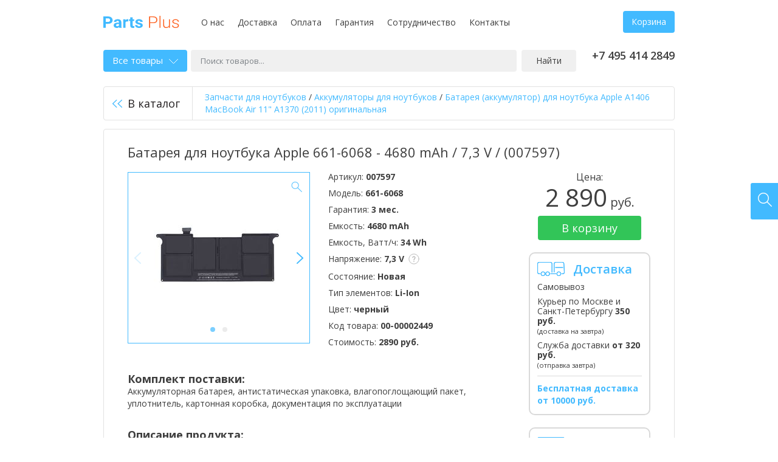

--- FILE ---
content_type: text/html; charset=UTF-8
request_url: https://parts-plus.ru/product/akb-apple-a1406-macbook-air-11-a1370-2011-7-3v-black-4680mah-orig-model-661-6068
body_size: 16116
content:
<!DOCTYPE html>
<html lang="ru" class="no-js">
	<head>
		<title>Аккумулятор для ноутбука Apple 661-6068 (4680 mAh / 7,3 V / ), цена | Батарея ноутбука 661-6068 купить (007597)</title>
		<meta name="description" content="Аккумулятор / Батарея для ноутбука Apple 661-6068 / 4680 mAh / 7,3 V /  (007597) ⚡ PARTS-PLUS ⚡➨➨ Лучшие цены ➨ Быстрая доставка ☎ Звоните">

		<meta charset="utf-8">
		<meta http-equiv="X-UA-Compatible" content="IE=edge,chrome=1">

        <link rel="stylesheet" href="https://fonts.googleapis.com/css?family=Open+Sans:400,400i,600,700&amp;display=swap&amp;subset=cyrillic">
		<link rel="stylesheet" href="https://parts-plus.ru/static/v1.1.5/css/style.min.css">
		<link rel="stylesheet" href="https://parts-plus.ru/static//custom.css">

		<script src="https://parts-plus.ru/static/v1.1.5/js/modernizr.min.js"></script>

		<link rel="canonical" href="/product/akb-apple-a1406-macbook-air-11-a1370-2011-7-3v-black-4680mah-orig">        		<link rel="shortcut icon" href="/favicon.ico" sizes="16x16 32x32" type="image/x-icon">
		<link rel="apple-touch-icon" href="/apple-touch-icon.png">
		<meta name="viewport" content="width=device-width, initial-scale=1.0">
		<meta name="yandex-verification" content="2a5d11c0c005985c">

				<script>
  (function(i,s,o,g,r,a,m){i['GoogleAnalyticsObject']=r;i[r]=i[r]||function(){
  (i[r].q=i[r].q||[]).push(arguments)},i[r].l=1*new Date();a=s.createElement(o),
  m=s.getElementsByTagName(o)[0];a.async=1;a.src=g;m.parentNode.insertBefore(a,m)
  })(window,document,'script','https://www.google-analytics.com/analytics.js','ga');

  ga('create', 'UA-132828994-1', 'auto');
  ga('send', 'pageview');
</script>			</head>
	<body data-lang="ru" data-path="/">
		<script>
					dataLayer = [];
				</script>

				<!-- Yandex.Metrika counter -->
<script type="text/javascript">
    (function(m,e,t,r,i,k,a){
        m[i]=m[i]||function(){(m[i].a=m[i].a||[]).push(arguments)};
        m[i].l=1*new Date();
        for (var j = 0; j < document.scripts.length; j++) {if (document.scripts[j].src === r) { return; }}
        k=e.createElement(t),a=e.getElementsByTagName(t)[0],k.async=1,k.src=r,a.parentNode.insertBefore(k,a)
    })(window, document,'script','https://mc.yandex.ru/metrika/tag.js', 'ym');

    ym(51992708, 'init', {clickmap:true, accurateTrackBounce:true, trackLinks:true});
</script>
<noscript><div><img src="https://mc.yandex.ru/watch/51992708" style="position:absolute; left:-9999px;" alt="" /></div></noscript>
<!-- /Yandex.Metrika counter -->				
		<div class="container">
			<div class="wrap">
				<header class="header cf">
    <p class="logo pull-left">
        <a title="Parts-Plus — комплектующие для ноутбуков" href="/">
            <img src="https://parts-plus.ru/static/v1.1.5/images/logo.svg" alt="запчасти для ноутбуков">
        </a>
    </p>
    <nav class="h-menu pull-left">
	<ul class="list-inline">
		<li><a href="/o-nas">О нас</a></li><li><a href="/dostavka">Доставка</a></li><li><a href="/oplata">Оплата</a></li><li><a href="/garantiya">Гарантия</a></li><li><a href="/sotrudnichestvo">Сотрудничество</a></li><li><a href="/contact">Контакты</a></li>	</ul>
</nav>	<div class="h-right pull-right">
		<div class="h-cart">
									<a id="h-cart" class="btn" href="/cart">Корзина</a>
					</div>
	</div>
</header>
<!-- /.header -->

<div class="mobile-header">
	<div class="logo"><a title="Parts-Plus — комплектующие для ноутбуков" href="/">Parts Plus</a></div>

	<div class="mh-nav">
		<ul class="list-inline">
			<li><a href="tel:+74954142849"><i class="icon-inline icon-phone"></i></a></li>
			<li><a id="mh-cart" class="mh-cart" href="/cart"><i class="icon-inline icon-cart"></i></a></li>
		</ul>
	</div>
</div>

<div class="mobile-menu">
		<ul class="list-inline">
		<nav class="h-menu pull-left">
	<ul class="list-inline">
		<li><a href="/o-nas">О нас</a></li><li><a href="/dostavka">Доставка</a></li><li><a href="/oplata">Оплата</a></li><li><a href="/garantiya">Гарантия</a></li><li><a href="/sotrudnichestvo">Сотрудничество</a></li><li><a href="/contact">Контакты</a></li>	</ul>
</nav>	</ul>
</div>

<div class="search cf">
	<div id="s-catalog" class="s-catalog">
		<a class="s-catalog-btn" href="#">Все товары<i class="icon-inline icon-arrow-down"></i></a>
			</div><!--
	--><form id="search" action="/search" method="get" class="search-form">
		<p>
            <label>
			<input id="s-keyword" type="text" name="keyword" value="" placeholder="Поиск товаров...">
            </label>
                <!--
			--><button>Найти</button>
		</p>
	</form>
		<p class="phone pull-right">
		+7 495 414 2849<br><!--<a id="callback" class="callback" href="#"></a>-->
	</p>
</div>
<!-- /.search -->	
    <div class="product-back cf">
                    <a href="/catalog/akkumulyatory-dlya-noutbukov" class="back-btn"><i class="icon icon-back"></i>В каталог</a><!--
	--><p class="breadcrumbs-product">

<span itemscope itemtype="https://schema.org/BreadcrumbList">
<span itemprop="itemListElement" itemscope itemtype="https://schema.org/ListItem">
      <a href="/" itemprop="item"><span itemprop="name">Запчасти для ноутбуков</span></a>
      
      <meta itemprop="position" content="1" />
       </span> 
</span> / 
<span itemscope itemtype="https://schema.org/BreadcrumbList">
<span itemprop="itemListElement" itemscope itemtype="https://schema.org/ListItem">
      <a href="/catalog/akkumulyatory-dlya-noutbukov" itemprop="item"><span itemprop="name">Аккумуляторы для ноутбуков</span></a>
      
      <meta itemprop="position" content="2" />
       </span> 
</span> / 
<span itemscope itemtype="https://schema.org/BreadcrumbList">
<span itemprop="itemListElement" itemscope itemtype="https://schema.org/ListItem">
      <a href="/product/akb-apple-a1406-macbook-air-11-a1370-2011-7-3v-black-4680mah-orig" itemprop="item"><span itemprop="name">Батарея (аккумулятор) для ноутбука Apple A1406 MacBook Air 11&quot; A1370 (2011)  оригинальная</span></a>
      
      <meta itemprop="position" content="3" />
       </span> 
</span></p>    </div>

    <div id="product" class="product">
        
        
        <div class="product-content cf" itemscope itemtype="http://schema.org/Product">
            <h1 class="product-title" itemprop="name">Батарея для ноутбука Apple 661-6068 - 4680 mAh / 7,3 V /  (007597)</h1>

            <div class="product-main">
                                    <div id="product-image" class="product-image pull-left">
                        <div class="gallery-wrap">
                                                            <div id="gallery">
                                                                                                                    <div>
                                            <meta itemprop="image" content="https://parts-plus.ru/assets/product/4816/600a25c9ac20d/0f1c93f3_f2eb_11e6_9154_902b346c038f_1000x1000.jpg">
                                            <a href="https://parts-plus.ru/assets/product/4816/600a25c9ac20d/0f1c93f3_f2eb_11e6_9154_902b346c038f_1000x1000.jpg" data-size="1000x1000"><img
                                                        src="https://parts-plus.ru/assets/product/4816/600a25c9ac20d/0f1c93f3_f2eb_11e6_9154_902b346c038f_214x214.jpg" alt="Батарея для ноутбука Apple 661-6068 - 4680 mAh / 7,3 V /  (007597)" width="214"
                                                        height="214"></a></div>
                                                                                                                    <div>
                                            <meta itemprop="image" content="https://parts-plus.ru/assets/product/4816/600a25ca7ef05/0f1c93f4_f2eb_11e6_9154_902b346c038f_1000x1000.jpg">
                                            <a href="https://parts-plus.ru/assets/product/4816/600a25ca7ef05/0f1c93f4_f2eb_11e6_9154_902b346c038f_1000x1000.jpg" data-size="1000x1000"><img
                                                        src="https://parts-plus.ru/assets/product/4816/600a25ca7ef05/0f1c93f4_f2eb_11e6_9154_902b346c038f_214x214.jpg" alt="Батарея для ноутбука Apple 661-6068 - 4680 mAh / 7,3 V /  (007597)" width="214"
                                                        height="214"></a></div>
                                                                    </div>
                                                    </div>
                        <i class="icon icon-zoom"></i>
                    </div>
                
                                <div class="product-info pull-left">
                                        <p>Артикул: <strong>007597</strong></p>
                                                            <p>Модель: <strong>661-6068</strong></p>
                                                            <p>Гарантия: <strong>3 мес.</strong></p>
                    
                                                                                                                        <p>
                                Емкость:
                                <strong>4680 mAh</strong>
                                                            </p>
                                                                            <p>
                                Емкость, Ватт/ч:
                                <strong>34 Wh</strong>
                                                            </p>
                                                                            <p>
                                Напряжение:
                                <strong>7,3 V</strong>
                                                                <ins><i class="icon-inline icon-tip"></i><span style="padding:10px;color: #231f20;font-size: 13px;font-weight: 400;line-height: 1.38461538;">Существует три основных класса напряжения для АКБ: 10.8V-11.1V, 14.4V-14.8V и 7.2V-7.4V  иначе говоря -  это парносовместимые напряжения. Они разные, т.к. зависят от напряжения батарей (элементов питания) установленных внутри АКБ: 3,6 или 3,7V. Их установлено по 2,3,4 в ряд соответственно  и могут быть разными от партии к партии, даже у оригинальных батарей. Абсолютно нормально если на Вашей батарее 10.8V у нас 11.1V (7.2-7.4V и 14.4-14.8V) или наоборот. Но только этими парами! Батарея с напряжением 10.8-11.1 НЕ подойдет на 14.4-14.8. И наоборот. Это же касается 7.2-7.4 с другими парами.</span></ins>
                                                            </p>
                                                                            <p>
                                Состояние:
                                <strong>Новая</strong>
                                                            </p>
                                                                            <p>
                                Тип элементов:
                                <strong>Li-Ion</strong>
                                                            </p>
                                                                            <p>
                                Цвет:
                                <strong>черный</strong>
                                                            </p>
                                                                <p>Код товара: <strong
                                itemprop="sku">00-00002449</strong></p>

                                            <p>Стоимость:
                            <strong>2890 руб.</strong>
                        </p>
                                    </div>

                
                                    <div class="product-description">
                        <p class="pd-title">Комплект поставки:</p>
                                                    <p>Аккумуляторная батарея, антистатическая упаковка, влагопоглощающий  пакет, уплотнитель, картонная коробка, документация по эксплуатации</p>
                                            </div>
                                                    <div class="product-description">
                        <p class="pd-title">Описание продукта:</p>
                        <p>Аккумуляторная батарея для ноутбука Apple A1406 MacBook Air 11" A1370 (2011) 7.3V Black 4680mAh Orig</p>
                    </div>
                
                                <div class="product-description">
                    <p>Актуальная цена на товар указана на сайте. При необходимости, перед тем как купить <strong>Батарея для ноутбука Apple 661-6068 - 4680 mAh / 7,3 V /  (007597)</strong> в компании <strong>Parts Plus</strong>, Вы можете проверить спецификацию и др. характеристики товара на сайте производителя.</p><hr><p>Технические характеристики Батарея для ноутбука Apple 661-6068 - 4680 mAh / 7,3 V /  (007597), а также комплектация этого товара могут быть изменены производителем без предварительного уведомления.</p>                </div>
            </div>
            <div class="product-side-right">
                <form id="product-buy"
                      class="product-buy" method="post"
                      data-id="4816" data-name="Батарея для ноутбука Apple 661-6068 - 4680 mAh / 7,3 V /  (007597)">
                                            <div itemprop="offers" itemscope itemtype="http://schema.org/Offer">
                                                        <meta itemprop="priceCurrency" content="RUB">
                            <meta itemprop="price" content="2890.00">
                                                            <meta itemprop="availability" content="http://schema.org/InStock">
                                                    </div>
                                                <p class="pb-price">
                            <span>Цена:</span>
                            2 890<small> руб.</small>
                        </p>
                                                                            <p class="pb-btn">
                                <button class="btn-buy">В корзину</button>
                            </p>
                                                                                                                                                                    </form>

                                <div class="p-side-block">
                    <i class="icon-inline icon-delivery"></i>
                    <div class="p-side-title">Доставка</div>
                    <ul class="list-unstyled">
                        <li>Самовывоз</li>
                        <li>
                            Курьер по Москве и Санкт-Петербургу
                                                            <strong>350 руб.</strong>
                                                        <br>
                                                            <small>(доставка на завтра)</small>
                                                    </li>
                        <li>
                            Служба доставки
                                                            <strong>от 320 руб.</strong>
                                                        <br>
                                                            <small>(отправка завтра)</small>
                                                    </li>
                    </ul>
                                            <div class="p-delivery-free">
                            Бесплатная доставка от 10000&nbsp;руб.
                        </div>
                                    </div>
                <div class="p-side-block">
                    <i class="icon-inline icon-payment"></i>
                    <div class="p-side-title">Оплата</div>
                    <ul class="list-unstyled">
                        <li>Наличными</li>
                        <li>Банковской картой</li>
                        <li>Безналичный расчет</li>
                    </ul>
                </div>
            </div>
        </div>
    </div>
    <!-- /.product -->


    <div class="product-related">
        <p class="pr-head">
                        <span class="pr-tip">Совместимые аккумуляторы для ноутбуков</span>
                    </p>
        <div class="rc-offer-details product-compatible">
                            <table id="product-compatible" class="price-list">
                    <thead>
                    <tr>
                        <th class="th-type">
                            Артикул
                        </th>
                                                    <th class="th-type">Тип</th>
                                                                                                            <th>Емкость</th>
                                                            <th>Напряжение</th>
                                                            <th>Цвет</th>
                                                                            <th class="th-price-vat">Цена</th>
                        <th class="th-buy"></th>
                    </tr>
                    </thead>
                    <tbody>
                                                                    <tr>
                            <td>
                                                                <a class="detail-image-link" href="/product/akb-apple-a1406-macbook-air-11-a1370-2011-7-3v-black-5200mah-oem">
                                    <img src="https://parts-plus.ru/assets/product/3007/600a3bd43be14/f41c5274_0d23_11ea_b456_e0d55ea51cb2_214x214.jpg" alt="Аккумуляторная батарея для ноутбука Apple A1406 MacBook Air 11&quot; A1370 (2011) 7.3V Black 5200mAh OEM" width="214" height="214">
                                    <span>Подробнее</span>
                                </a>
                                                                <a class="td-link" href="/product/akb-apple-a1406-macbook-air-11-a1370-2011-7-3v-black-5200mah-oem">A1406</a>
                            </td>
                                                            <td>Совместимый</td>
                                                                                                                            <td>
                                                                                    5200 mAh                                                                            </td>
                                                                    <td>
                                                                                    7,3 V                                                                            </td>
                                                                    <td>
                                                                                    черный                                                                            </td>
                                                                                        <td>
                                <span class="td-link" data-sort="2190">
                                                                        2 190 руб.                                </span>
                            </td>
                                                            <td>
                                    <form method="post" data-id="3007"
                                          data-name="Аккумуляторная батарея для ноутбука Apple A1406 MacBook Air 11&quot; A1370 (2011) 7.3V Black 5200mAh OEM" data-sort="1">
                                        <button class="btn btn-buy">Купить</button>
                                    </form>
                                </td>
                                                    </tr>
                                        </tbody>
                </table>
                                                        <div class="prc-item">
                    <ul class="prc-list list-inline">
                        
                                                            <li>
                                    <a href="/product/akb-apple-a1406-macbook-air-11-a1370-2011-7-3v-black-4680mah-orig-model-020-6920-A01" >
                                        020-6920-A01                                    </a>
                                </li>
                                                            <li>
                                    <a href="/product/akb-apple-a1406-macbook-air-11-a1370-2011-7-3v-black-4680mah-orig-model-020-7376-A" >
                                        020-7376-A                                    </a>
                                </li>
                                                            <li>
                                    <a href="/product/akb-apple-a1406-macbook-air-11-a1370-2011-7-3v-black-4680mah-orig-model-661-6068" >
                                        661-6068                                    </a>
                                </li>
                                                            <li>
                                    <a href="/product/akb-apple-a1406-macbook-air-11-a1370-2011-7-3v-black-5200mah-oem" >
                                        A1406                                    </a>
                                </li>
                                                            <li>
                                    <a href="/product/akb-apple-a1406-macbook-air-11-a1370-2011-7-3v-black-4680mah-orig-model-BH302LL_A" >
                                        BH302LL/A                                    </a>
                                </li>
                                                            <li>
                                    <a href="/product/akb-apple-a1406-macbook-air-11-a1370-2011-7-3v-black-4680mah-orig-model-CS-AM1370NB" >
                                        CS-AM1370NB                                    </a>
                                </li>
                                                                        </ul>
                </div>
                <p class="compatible-all"><a id="compatible-all" href="#" class="btn">Показать еще</a></p>
                    </div>
    </div>


    <div class="product-reviews reviews-latest">
        <div class="rl-head cf">
            <p class="rl-title">Отзывы пользователей</p>
            <a id="write-review" class="rl-write pull-right" href="#">Оставить отзыв</a>
        </div>
                    <p class="no-reviews">У нас пока что нет отзывов.</p>
            </div>
    <!-- /.product-reviews -->


			</div>
			<!-- /.wrap -->

			<div class="footer-menus">
	<div class="wrap">
		<div class="footer-menu">
			<p class="fm-title">Доставка:</p>
			<ul class="list-unstyled">
	<li>Самовывоз</li>
	<li>Курьером по Москве</li>
	<li>Службой доставки</li>
</ul>		</div><!--
	 --><div class="footer-menu">
			<p class="fm-title">Контакты:</p>
			<ul class="list-unstyled">
				<li>+7 495 414 2849</li>				<li>info@parts-plus.ru</li>			</ul>
		</div><!--
	 --><div class="footer-office">
			<p class="fm-title">Офисы:</p>
			<ul class="list-unstyled">
				<li>Москва,<br>ул. Ткацкая, 5 строение 3</li>
				<li><a href="tel:+74954142849">+7 495 414-28-49</a></li>
				<li>Пн-Вс 09:00-21:00<br> </li>
				<li><a id="map-toggle" href="#">Показать на карте</a></li>
			</ul>
		</div>
        <div class="footer-office">
			<p class="fm-title">&nbsp;</p>
			<ul class="list-unstyled">
				<li>Санкт-Петербург,<br>ул. Наличная 44, корпус 2</li>
				<li><a href="tel:+74954142849">+7 495 414-28-49</a></li>
				<li>Пн-Пт 10:00-20:00<br> Сб-Вс 10:00-18:00</li>
				<li><a id="map-toggle-2" href="#">Показать на карте</a></li>
			</ul>
		</div>
        <div class="fm-pay">
					</div>

		<div class="footer-towns">
			<p class="fm-title">Мы работаем в городах России:</p>
			<ul class="list-inline">
				<li>Москва</li><li>Санкт-Петербург</li>			</ul>
		</div>

		<div style="padding: 20px 0 0; color: #9c9c9c; font-size: 12px; line-height: 1.11">
			Весь контент, размещенный на сайте, включая логотипы, названия ТЗ и ТМ и прочая информация, принадлежащая третьим лицам, включая торговые знаки, остается собственностью законных правообладателей. Контент используется нашим сайтом в качестве иллюстраций, а также в справочно-ознакомительных целях.
		</div>
	</div>
</div>
<!-- /.footer-menus -->

<footer class="footer">
	<div class="wrap">
		<div class="cf">
			<p class="f-copy pull-left">Parts Plus © 2026</p>
			<p class="f-mail pull-left">
				<a href="/oferta">Оферта</a>
				<a href="/sitemap">Карта сайта</a>
			</p>
		</div>
	</div>
</footer>
<!-- /.footer -->        </div>
        <!-- /.container -->
		
				<div class="auth-popup-wrap hidden">
			<div id="login-popup" class="login-popup auth-popup">
	            <form id="login-form" class="login-form form-group" method="post" novalidate>
	                <p><input id="login-mail" type="email" name="login[mail]" placeholder="E-mail"></p>
	                <p><input id="login-password" type="password" name="login[password]" placeholder="Пароль"></p>
	                <p class="ap-send"><button class="btn">Войти</button></p>
	                <p class="ap-last text-center"><a href="/forgot">Забыли пароль?</a></p>
	            </form>
	        </div>
		</div>
        
		<div class="auth-popup-wrap hidden">
			<div id="reg-popup" class="reg-popup auth-popup">
			    <form id="reg-form" class="reg-form form-group" method="post" novalidate>
			        <p><input id="reg-name" type="text" name="reg[name]" placeholder="Имя"></p>
			        <p><input id="reg-phone" type="tel" name="reg[phone]" placeholder="Телефон"></p>
			        <p><input id="reg-mail" type="email" name="reg[mail]" placeholder="E-mail"></p>
			        <p><input id="reg-password" type="password" name="reg[password]" placeholder="Пароль"></p>
			        <p><input id="reg-password_confirm" type="password" name="reg[password_confirm]" placeholder="Пароль еще раз"></p>
			        <p class="ap-send ap-last"><button class="btn">Зарегистрироваться</button></p>
			    </form>
			</div>
		</div>
        		
		<div class="fixed-buttons">
			<a id="online-chat" title="Напишите нам" href="#"><i class="icon icon-chat"></i></a>
			<a id="find4u" title="Найдем за вас" href="#"><i class="icon icon-find4u"></i></a>
		</div>

		
		<div id="callback-popup" class="callback-popup white-popup zoom-anim-dialog mfp-hide">
			<p class="popup-title">Заказать обратный звонок</p>
			<p class="popup-title popup-title-mobile">Связаться с нами</p>
			<div class="popup-mobile-tip">Вы можете позвонить нам по телефону <a href="tel:+74954142849">+7 495 414 2849</a> или заказать обратный звонок с помощью формы ниже.</div>
			<form id="callback-form" class="callback-form popup-form-group" method="post" novalidate>
				<input type="hidden" name="callback[email]" value="">
				<p><input id="callback-name" type="text" name="callback[name]" placeholder="Ваше имя*" value=""></p>
				<p><input id="callback-phone_" type="tel" name="callback[phone]" placeholder="Телефон*" value=""></p>
				<p><textarea id="callback-msg" name="callback[msg]" rows="10" placeholder="Например, удобное время для звонка или интересующий вас вопрос"></textarea></p>
				<p class="callback-send text-right"><button class="btn">Отправить</button></p>
			</form>
		</div>

		<div id="find-popup" class="find-popup white-popup zoom-anim-dialog mfp-hide">
			<p class="popup-title">Найдем за вас</p>
			<p class="popup-tip">Мы поможем подобрать за Вас нужную деталь для вашего устройства</p>
			<form id="find-form" class="find-form popup-form-group" method="post" novalidate>
				<input type="hidden" name="find[email]" value="">
				<p><input id="find-name" type="text" name="find[name]" placeholder="Ваше имя*" value=""></p>
				<p><input id="find-phone" type="tel" name="find[phone]" placeholder="Телефон*" value=""></p>
				<p><input id="find-mail" type="email" name="find[mail]" placeholder="Email*" value=""></p>
				<p><input id="find-model" type="text" name="find[model]" placeholder="Тип детали и модель устройства"></p>
				<p class="find-send text-right"><button class="btn">Отправить</button></p>
			</form>
		</div>

		<div id="preorder-popup" class="preorder-popup white-popup zoom-anim-dialog mfp-hide">
			<p class="popup-title">Уведомить о наличии</p>
			<p class="popup-tip popup-product"><strong></strong></p>
			<p class="popup-tip">Уважаемый покупатель, на данный момент на складе нет данного товара. Оставьте, пожалуйста, Ваши контактные данные и Вам придет на e-mail уведомление о поступлении товара на склад. Вы всегда можете обратиться за помощью к нашим специалистам позвонив или написав нам, мы подберем товар который Вам требуется.</p>
			<form id="preorder-form" class="preorder-form popup-form-group" method="post" novalidate>
				<p>
					<input type="hidden" name="preorder[email]" value="">
					<input id="preorder-id" type="hidden" name="preorder[id]" value="">
					<input id="preorder-name" type="text" name="preorder[name]" placeholder="Ваше имя*" value="">
				</p>
				<p><input id="preorder-phone_" type="tel" name="preorder[phone]" placeholder="Телефон*" value=""></p>
				<p><input id="preorder-mail" type="email" name="preorder[mail]" placeholder="Email*" value=""></p>
				<p><textarea id="preorder-msg" name="preorder[msg]" rows="10" placeholder="Комментарий"></textarea></p>
				<p class="preorder-send text-right"><button class="btn">Отправить</button></p>
			</form>
		</div>

		<div id="review-popup" class="review-popup white-popup zoom-anim-dialog mfp-hide">
			<p class="popup-title">Написать отзыв</p>
			<form id="review-form" class="review-form popup-form-group" method="post" novalidate>
				<p>
					<input type="hidden" name="review[email]" value="">
										<input type="hidden" name="review[hash]" value="273a1502e99c23c8f36f1cb1543976f8">
					<input type="hidden" name="review[section]" value="L3Byb2R1Y3QvYWtiLWFwcGxlLWExNDA2LW1hY2Jvb2stYWlyLTExLWExMzcwLTIwMTEtNy0zdi1ibGFjay00NjgwbWFoLW9yaWc=">
										<input id="review-author" type="text" name="review[author]" placeholder="Ваше имя" value="">
				</p>
				<p><input id="review-mail" type="email" name="review[mail]" placeholder="E-mail" value=""></p>
				<p><textarea id="review-review" name="review[review]" rows="10" placeholder="Отзыв о товаре"></textarea></p>
				<p class="review-send text-right"><button class="btn">Отправить</button></p>
			</form>
		</div>

		<div id="map-popup" class="map-popup white-popup zoom-anim-dialog mfp-hide">
			<div id="map" class="map" data-lat="55.786181" data-lng="37.722511"></div>
		</div>
		
		<div id="map-popup-2" class="map-popup white-popup zoom-anim-dialog mfp-hide">
			<div id="map-2" class="map" data-lat="59.952439" data-lng="30.231730"></div>
		</div>

        <!--[if lte IE 7]>
            <p class="chromeframe">Вы используете <strong>устаревший</strong> браузер. Пожалуйста, <a href="http://browsehappy.com/">обновите ваш браузер</a> или <a href="http://www.google.com/chromeframe/?redirect=true">активируйте Google Chrome Frame</a>.</p>        <![endif]-->

		<script>var menu = "<div class=\"catalog-menu\">\n\t<ul class=\"categories-menu list-unstyled\">\n\t\t\t\t<li class=\"group-title\">\n\t\t\t<a>Запчасти для ноутбуков<i><\/i><\/a>\n\t\t\t<ul class=\"list-unstyled\">\n\t\t\t\t\t\t\t\t\t\t\t\t<li>\n\t\t\t\t\t<a href=\"\/catalog\/akkumulyatory-dlya-noutbukov\">Аккумуляторы для ноутбуков<i><\/i><\/a>\n\t\t\t\t\t\t\t\t\t\t<ul class=\"list-unstyled\">\n\t\t\t\t\t\t\t\t\t\t\t\t<li><a href=\"\/catalog\/akkumulyatory-dlya-noutbukov\/acer\">Аккумуляторы для ноутбуков Acer<\/a><\/li>\n\t\t\t\t\t\t\t\t\t\t\t\t<li><a href=\"\/catalog\/akkumulyatory-dlya-noutbukov\/apple\">Аккумуляторы для ноутбуков Apple<\/a><\/li>\n\t\t\t\t\t\t\t\t\t\t\t\t<li><a href=\"\/catalog\/akkumulyatory-dlya-noutbukov\/asus\">Аккумуляторы для ноутбуков Asus<\/a><\/li>\n\t\t\t\t\t\t\t\t\t\t\t\t<li><a href=\"\/catalog\/akkumulyatory-dlya-noutbukov\/benq\">Аккумуляторы для ноутбуков Benq<\/a><\/li>\n\t\t\t\t\t\t\t\t\t\t\t\t<li><a href=\"\/catalog\/akkumulyatory-dlya-noutbukov\/clevo\">Аккумуляторы для ноутбуков Clevo<\/a><\/li>\n\t\t\t\t\t\t\t\t\t\t\t\t<li><a href=\"\/catalog\/akkumulyatory-dlya-noutbukov\/dell\">Аккумуляторы для ноутбуков Dell<\/a><\/li>\n\t\t\t\t\t\t\t\t\t\t\t\t<li><a href=\"\/catalog\/akkumulyatory-dlya-noutbukov\/dns\">Аккумуляторы для ноутбуков DNS<\/a><\/li>\n\t\t\t\t\t\t\t\t\t\t\t\t<li><a href=\"\/catalog\/akkumulyatory-dlya-noutbukov\/fujitsu\">Аккумуляторы для ноутбуков Fujitsu<\/a><\/li>\n\t\t\t\t\t\t\t\t\t\t\t\t<li><a href=\"\/catalog\/akkumulyatory-dlya-noutbukov\/fujitsu-siemens\">Аккумуляторы для ноутбуков Fujitsu-Siemens<\/a><\/li>\n\t\t\t\t\t\t\t\t\t\t\t\t<li><a href=\"\/catalog\/akkumulyatory-dlya-noutbukov\/gateway\">Аккумуляторы для ноутбуков Gateway<\/a><\/li>\n\t\t\t\t\t\t\t\t\t\t\t\t<li><a href=\"\/catalog\/akkumulyatory-dlya-noutbukov\/gigabyte\">Аккумуляторы для ноутбуков Gigabyte<\/a><\/li>\n\t\t\t\t\t\t\t\t\t\t\t\t<li><a href=\"\/catalog\/akkumulyatory-dlya-noutbukov\/hasee\">Аккумуляторы для ноутбуков Hasee<\/a><\/li>\n\t\t\t\t\t\t\t\t\t\t\t\t<li><a href=\"\/catalog\/akkumulyatory-dlya-noutbukov\/hp\">Аккумуляторы для ноутбуков HP<\/a><\/li>\n\t\t\t\t\t\t\t\t\t\t\t\t<li><a href=\"\/catalog\/akkumulyatory-dlya-noutbukov\/huawei\">Аккумуляторы для ноутбуков Huawei<\/a><\/li>\n\t\t\t\t\t\t\t\t\t\t\t\t<li><a href=\"\/catalog\/akkumulyatory-dlya-noutbukov\/irbis\">Аккумуляторы для ноутбуков Irbis<\/a><\/li>\n\t\t\t\t\t\t\t\t\t\t\t\t<li><a href=\"\/catalog\/akkumulyatory-dlya-noutbukov\/lenovo\">Аккумуляторы для ноутбуков Lenovo<\/a><\/li>\n\t\t\t\t\t\t\t\t\t\t\t\t<li><a href=\"\/catalog\/akkumulyatory-dlya-noutbukov\/lg\">Аккумуляторы для ноутбуков LG<\/a><\/li>\n\t\t\t\t\t\t\t\t\t\t\t\t<li><a href=\"\/catalog\/akkumulyatory-dlya-noutbukov\/msi\">Аккумуляторы для ноутбуков MSI<\/a><\/li>\n\t\t\t\t\t\t\t\t\t\t\t\t<li><a href=\"\/catalog\/akkumulyatory-dlya-noutbukov\/nec\">Аккумуляторы для ноутбуков NEC<\/a><\/li>\n\t\t\t\t\t\t\t\t\t\t\t\t<li><a href=\"\/catalog\/akkumulyatory-dlya-noutbukov\/packard-bell\">Аккумуляторы для ноутбуков Packard Bell<\/a><\/li>\n\t\t\t\t\t\t\t\t\t\t\t\t<li><a href=\"\/catalog\/akkumulyatory-dlya-noutbukov\/razer\">Аккумуляторы для ноутбуков Razer<\/a><\/li>\n\t\t\t\t\t\t\t\t\t\t\t\t<li><a href=\"\/catalog\/akkumulyatory-dlya-noutbukov\/samsung\">Аккумуляторы для ноутбуков Samsung<\/a><\/li>\n\t\t\t\t\t\t\t\t\t\t\t\t<li><a href=\"\/catalog\/akkumulyatory-dlya-noutbukov\/sony\">Аккумуляторы для ноутбуков Sony<\/a><\/li>\n\t\t\t\t\t\t\t\t\t\t\t\t<li><a href=\"\/catalog\/akkumulyatory-dlya-noutbukov\/thunderobot\">Аккумуляторы для ноутбуков Thunderobot<\/a><\/li>\n\t\t\t\t\t\t\t\t\t\t\t\t<li><a href=\"\/catalog\/akkumulyatory-dlya-noutbukov\/toshiba\">Аккумуляторы для ноутбуков Toshiba<\/a><\/li>\n\t\t\t\t\t\t\t\t\t\t\t\t<li><a href=\"\/catalog\/akkumulyatory-dlya-noutbukov\/xiaomi\">Аккумуляторы для ноутбуков XiaoMi<\/a><\/li>\n\t\t\t\t\t\t\t\t\t\t\t<\/ul>\n\t\t\t\t\t\t\t\t\t<\/li>\n\t\t\t\t\t\t\t\t\t\t\t\t<li>\n\t\t\t\t\t<a href=\"\/catalog\/bloki-pitaniya-dlya-noutbukov\">Блоки питания для ноутбуков<i><\/i><\/a>\n\t\t\t\t\t\t\t\t\t\t<ul class=\"list-unstyled\">\n\t\t\t\t\t\t\t\t\t\t\t\t<li><a href=\"\/catalog\/bloki-pitaniya-dlya-noutbukov\/acer\">Блоки питания для ноутбуков Acer<\/a><\/li>\n\t\t\t\t\t\t\t\t\t\t\t\t<li><a href=\"\/catalog\/bloki-pitaniya-dlya-noutbukov\/apple\">Блоки питания для ноутбуков Apple<\/a><\/li>\n\t\t\t\t\t\t\t\t\t\t\t\t<li><a href=\"\/catalog\/bloki-pitaniya-dlya-noutbukov\/asus\">Блоки питания для ноутбуков Asus<\/a><\/li>\n\t\t\t\t\t\t\t\t\t\t\t\t<li><a href=\"\/catalog\/bloki-pitaniya-dlya-noutbukov\/dell\">Блоки питания для ноутбуков Dell<\/a><\/li>\n\t\t\t\t\t\t\t\t\t\t\t\t<li><a href=\"\/catalog\/bloki-pitaniya-dlya-noutbukov\/delta\">Блоки питания для ноутбуков Delta<\/a><\/li>\n\t\t\t\t\t\t\t\t\t\t\t\t<li><a href=\"\/catalog\/bloki-pitaniya-dlya-noutbukov\/delta-electronics\">Блоки питания для ноутбуков Delta Electronics<\/a><\/li>\n\t\t\t\t\t\t\t\t\t\t\t\t<li><a href=\"\/catalog\/bloki-pitaniya-dlya-noutbukov\/eps\">Блоки питания для ноутбуков EPS<\/a><\/li>\n\t\t\t\t\t\t\t\t\t\t\t\t<li><a href=\"\/catalog\/bloki-pitaniya-dlya-noutbukov\/fujitsu\">Блоки питания для ноутбуков Fujitsu<\/a><\/li>\n\t\t\t\t\t\t\t\t\t\t\t\t<li><a href=\"\/catalog\/bloki-pitaniya-dlya-noutbukov\/hipro\">Блоки питания для ноутбуков Hipro<\/a><\/li>\n\t\t\t\t\t\t\t\t\t\t\t\t<li><a href=\"\/catalog\/bloki-pitaniya-dlya-noutbukov\/hp\">Блоки питания для ноутбуков HP<\/a><\/li>\n\t\t\t\t\t\t\t\t\t\t\t\t<li><a href=\"\/catalog\/bloki-pitaniya-dlya-noutbukov\/lenovo\">Блоки питания для ноутбуков Lenovo<\/a><\/li>\n\t\t\t\t\t\t\t\t\t\t\t\t<li><a href=\"\/catalog\/bloki-pitaniya-dlya-noutbukov\/liteon\">Блоки питания для ноутбуков Liteon<\/a><\/li>\n\t\t\t\t\t\t\t\t\t\t\t\t<li><a href=\"\/catalog\/bloki-pitaniya-dlya-noutbukov\/microsoft\">Блоки питания для ноутбуков Microsoft<\/a><\/li>\n\t\t\t\t\t\t\t\t\t\t\t\t<li><a href=\"\/catalog\/bloki-pitaniya-dlya-noutbukov\/msi\">Блоки питания для ноутбуков MSI<\/a><\/li>\n\t\t\t\t\t\t\t\t\t\t\t\t<li><a href=\"\/catalog\/bloki-pitaniya-dlya-noutbukov\/panasonic\">Блоки питания для ноутбуков Panasonic<\/a><\/li>\n\t\t\t\t\t\t\t\t\t\t\t\t<li><a href=\"\/catalog\/bloki-pitaniya-dlya-noutbukov\/samsung\">Блоки питания для ноутбуков Samsung<\/a><\/li>\n\t\t\t\t\t\t\t\t\t\t\t\t<li><a href=\"\/catalog\/bloki-pitaniya-dlya-noutbukov\/sharp\">Блоки питания для ноутбуков Sharp<\/a><\/li>\n\t\t\t\t\t\t\t\t\t\t\t\t<li><a href=\"\/catalog\/bloki-pitaniya-dlya-noutbukov\/sony\">Блоки питания для ноутбуков Sony<\/a><\/li>\n\t\t\t\t\t\t\t\t\t\t\t\t<li><a href=\"\/catalog\/bloki-pitaniya-dlya-noutbukov\/toshiba\">Блоки питания для ноутбуков Toshiba<\/a><\/li>\n\t\t\t\t\t\t\t\t\t\t\t\t<li><a href=\"\/catalog\/bloki-pitaniya-dlya-noutbukov\/xiaomi\">Блоки питания для ноутбуков XiaoMi<\/a><\/li>\n\t\t\t\t\t\t\t\t\t\t\t\t<li><a href=\"\/catalog\/bloki-pitaniya-dlya-noutbukov\/universalnyy\">Блоки питания для ноутбуков Универсальный<\/a><\/li>\n\t\t\t\t\t\t\t\t\t\t\t<\/ul>\n\t\t\t\t\t\t\t\t\t<\/li>\n\t\t\t\t\t\t\t\t\t\t\t\t<li>\n\t\t\t\t\t<a href=\"\/catalog\/klaviatury\">Клавиатуры для ноутбуков<i><\/i><\/a>\n\t\t\t\t\t\t\t\t\t\t<ul class=\"list-unstyled\">\n\t\t\t\t\t\t\t\t\t\t\t\t<li><a href=\"\/catalog\/klaviatury\/acer\">Клавиатуры для ноутбуков Acer<\/a><\/li>\n\t\t\t\t\t\t\t\t\t\t\t\t<li><a href=\"\/catalog\/klaviatury\/apple\">Клавиатуры для ноутбуков Apple<\/a><\/li>\n\t\t\t\t\t\t\t\t\t\t\t\t<li><a href=\"\/catalog\/klaviatury\/asus\">Клавиатуры для ноутбуков Asus<\/a><\/li>\n\t\t\t\t\t\t\t\t\t\t\t\t<li><a href=\"\/catalog\/klaviatury\/benq\">Клавиатуры для ноутбуков Benq<\/a><\/li>\n\t\t\t\t\t\t\t\t\t\t\t\t<li><a href=\"\/catalog\/klaviatury\/clevo\">Клавиатуры для ноутбуков Clevo<\/a><\/li>\n\t\t\t\t\t\t\t\t\t\t\t\t<li><a href=\"\/catalog\/klaviatury\/dell\">Клавиатуры для ноутбуков Dell<\/a><\/li>\n\t\t\t\t\t\t\t\t\t\t\t\t<li><a href=\"\/catalog\/klaviatury\/dns\">Клавиатуры для ноутбуков DNS<\/a><\/li>\n\t\t\t\t\t\t\t\t\t\t\t\t<li><a href=\"\/catalog\/klaviatury\/fujitsu\">Клавиатуры для ноутбуков Fujitsu<\/a><\/li>\n\t\t\t\t\t\t\t\t\t\t\t\t<li><a href=\"\/catalog\/klaviatury\/fujitsu-siemens\">Клавиатуры для ноутбуков Fujitsu-Siemens<\/a><\/li>\n\t\t\t\t\t\t\t\t\t\t\t\t<li><a href=\"\/catalog\/klaviatury\/gateway\">Клавиатуры для ноутбуков Gateway<\/a><\/li>\n\t\t\t\t\t\t\t\t\t\t\t\t<li><a href=\"\/catalog\/klaviatury\/hp\">Клавиатуры для ноутбуков HP<\/a><\/li>\n\t\t\t\t\t\t\t\t\t\t\t\t<li><a href=\"\/catalog\/klaviatury\/lenovo\">Клавиатуры для ноутбуков Lenovo<\/a><\/li>\n\t\t\t\t\t\t\t\t\t\t\t\t<li><a href=\"\/catalog\/klaviatury\/lg\">Клавиатуры для ноутбуков LG<\/a><\/li>\n\t\t\t\t\t\t\t\t\t\t\t\t<li><a href=\"\/catalog\/klaviatury\/msi\">Клавиатуры для ноутбуков MSI<\/a><\/li>\n\t\t\t\t\t\t\t\t\t\t\t\t<li><a href=\"\/catalog\/klaviatury\/packard-bell\">Клавиатуры для ноутбуков Packard Bell<\/a><\/li>\n\t\t\t\t\t\t\t\t\t\t\t\t<li><a href=\"\/catalog\/klaviatury\/prestigio\">Клавиатуры для ноутбуков Prestigio<\/a><\/li>\n\t\t\t\t\t\t\t\t\t\t\t\t<li><a href=\"\/catalog\/klaviatury\/roverbook\">Клавиатуры для ноутбуков Roverbook<\/a><\/li>\n\t\t\t\t\t\t\t\t\t\t\t\t<li><a href=\"\/catalog\/klaviatury\/samsung\">Клавиатуры для ноутбуков Samsung<\/a><\/li>\n\t\t\t\t\t\t\t\t\t\t\t\t<li><a href=\"\/catalog\/klaviatury\/sony\">Клавиатуры для ноутбуков Sony<\/a><\/li>\n\t\t\t\t\t\t\t\t\t\t\t\t<li><a href=\"\/catalog\/klaviatury\/thunderobot\">Клавиатуры для ноутбуков Thunderobot<\/a><\/li>\n\t\t\t\t\t\t\t\t\t\t\t\t<li><a href=\"\/catalog\/klaviatury\/toshiba\">Клавиатуры для ноутбуков Toshiba<\/a><\/li>\n\t\t\t\t\t\t\t\t\t\t\t\t<li><a href=\"\/catalog\/klaviatury\/xiaomi\">Клавиатуры для ноутбуков XiaoMi<\/a><\/li>\n\t\t\t\t\t\t\t\t\t\t\t\t<li><a href=\"\/catalog\/klaviatury\/universalnyy\">Клавиатуры для ноутбуков Универсальный<\/a><\/li>\n\t\t\t\t\t\t\t\t\t\t\t<\/ul>\n\t\t\t\t\t\t\t\t\t<\/li>\n\t\t\t\t\t\t\t\t\t\t\t\t<li>\n\t\t\t\t\t<a href=\"\/catalog\/matritsy-dlya-noutbukov\">Матрицы для ноутбуков<i><\/i><\/a>\n\t\t\t\t\t\t\t\t\t\t<ul class=\"list-unstyled\">\n\t\t\t\t\t\t\t\t\t\t\t\t<li><a href=\"\/catalog\/matritsy-dlya-noutbukov\/acer\">Матрицы для ноутбуков Acer<\/a><\/li>\n\t\t\t\t\t\t\t\t\t\t\t\t<li><a href=\"\/catalog\/matritsy-dlya-noutbukov\/apple\">Матрицы для ноутбуков Apple<\/a><\/li>\n\t\t\t\t\t\t\t\t\t\t\t\t<li><a href=\"\/catalog\/matritsy-dlya-noutbukov\/asus\">Матрицы для ноутбуков Asus<\/a><\/li>\n\t\t\t\t\t\t\t\t\t\t\t\t<li><a href=\"\/catalog\/matritsy-dlya-noutbukov\/benq\">Матрицы для ноутбуков Benq<\/a><\/li>\n\t\t\t\t\t\t\t\t\t\t\t\t<li><a href=\"\/catalog\/matritsy-dlya-noutbukov\/clevo\">Матрицы для ноутбуков Clevo<\/a><\/li>\n\t\t\t\t\t\t\t\t\t\t\t\t<li><a href=\"\/catalog\/matritsy-dlya-noutbukov\/dell\">Матрицы для ноутбуков Dell<\/a><\/li>\n\t\t\t\t\t\t\t\t\t\t\t\t<li><a href=\"\/catalog\/matritsy-dlya-noutbukov\/dns\">Матрицы для ноутбуков DNS<\/a><\/li>\n\t\t\t\t\t\t\t\t\t\t\t\t<li><a href=\"\/catalog\/matritsy-dlya-noutbukov\/fujitsu\">Матрицы для ноутбуков Fujitsu<\/a><\/li>\n\t\t\t\t\t\t\t\t\t\t\t\t<li><a href=\"\/catalog\/matritsy-dlya-noutbukov\/fujitsu-siemens\">Матрицы для ноутбуков Fujitsu-Siemens<\/a><\/li>\n\t\t\t\t\t\t\t\t\t\t\t\t<li><a href=\"\/catalog\/matritsy-dlya-noutbukov\/gateway\">Матрицы для ноутбуков Gateway<\/a><\/li>\n\t\t\t\t\t\t\t\t\t\t\t\t<li><a href=\"\/catalog\/matritsy-dlya-noutbukov\/gigabyte\">Матрицы для ноутбуков Gigabyte<\/a><\/li>\n\t\t\t\t\t\t\t\t\t\t\t\t<li><a href=\"\/catalog\/matritsy-dlya-noutbukov\/hasee\">Матрицы для ноутбуков Hasee<\/a><\/li>\n\t\t\t\t\t\t\t\t\t\t\t\t<li><a href=\"\/catalog\/matritsy-dlya-noutbukov\/hp\">Матрицы для ноутбуков HP<\/a><\/li>\n\t\t\t\t\t\t\t\t\t\t\t\t<li><a href=\"\/catalog\/matritsy-dlya-noutbukov\/huawei\">Матрицы для ноутбуков Huawei<\/a><\/li>\n\t\t\t\t\t\t\t\t\t\t\t\t<li><a href=\"\/catalog\/matritsy-dlya-noutbukov\/irbis\">Матрицы для ноутбуков Irbis<\/a><\/li>\n\t\t\t\t\t\t\t\t\t\t\t\t<li><a href=\"\/catalog\/matritsy-dlya-noutbukov\/lenovo\">Матрицы для ноутбуков Lenovo<\/a><\/li>\n\t\t\t\t\t\t\t\t\t\t\t\t<li><a href=\"\/catalog\/matritsy-dlya-noutbukov\/lg\">Матрицы для ноутбуков LG<\/a><\/li>\n\t\t\t\t\t\t\t\t\t\t\t\t<li><a href=\"\/catalog\/matritsy-dlya-noutbukov\/msi\">Матрицы для ноутбуков MSI<\/a><\/li>\n\t\t\t\t\t\t\t\t\t\t\t\t<li><a href=\"\/catalog\/matritsy-dlya-noutbukov\/nec\">Матрицы для ноутбуков NEC<\/a><\/li>\n\t\t\t\t\t\t\t\t\t\t\t\t<li><a href=\"\/catalog\/matritsy-dlya-noutbukov\/packard-bell\">Матрицы для ноутбуков Packard Bell<\/a><\/li>\n\t\t\t\t\t\t\t\t\t\t\t\t<li><a href=\"\/catalog\/matritsy-dlya-noutbukov\/razer\">Матрицы для ноутбуков Razer<\/a><\/li>\n\t\t\t\t\t\t\t\t\t\t\t\t<li><a href=\"\/catalog\/matritsy-dlya-noutbukov\/samsung\">Матрицы для ноутбуков Samsung<\/a><\/li>\n\t\t\t\t\t\t\t\t\t\t\t\t<li><a href=\"\/catalog\/matritsy-dlya-noutbukov\/sony\">Матрицы для ноутбуков Sony<\/a><\/li>\n\t\t\t\t\t\t\t\t\t\t\t\t<li><a href=\"\/catalog\/matritsy-dlya-noutbukov\/thunderobot\">Матрицы для ноутбуков Thunderobot<\/a><\/li>\n\t\t\t\t\t\t\t\t\t\t\t\t<li><a href=\"\/catalog\/matritsy-dlya-noutbukov\/toshiba\">Матрицы для ноутбуков Toshiba<\/a><\/li>\n\t\t\t\t\t\t\t\t\t\t\t\t<li><a href=\"\/catalog\/matritsy-dlya-noutbukov\/xiaomi\">Матрицы для ноутбуков XiaoMi<\/a><\/li>\n\t\t\t\t\t\t\t\t\t\t\t<\/ul>\n\t\t\t\t\t\t\t\t\t<\/li>\n\t\t\t\t\t\t\t\t\t\t\t\t<li>\n\t\t\t\t\t<a href=\"\/catalog\/ventilyatory-kulery\">Вентиляторы (кулеры) для ноутбуков<i><\/i><\/a>\n\t\t\t\t\t\t\t\t\t\t<ul class=\"list-unstyled\">\n\t\t\t\t\t\t\t\t\t\t\t\t<li><a href=\"\/catalog\/ventilyatory-kulery\/acer\">Вентиляторы (кулеры) для ноутбуков Acer<\/a><\/li>\n\t\t\t\t\t\t\t\t\t\t\t\t<li><a href=\"\/catalog\/ventilyatory-kulery\/apple\">Вентиляторы (кулеры) для ноутбуков Apple<\/a><\/li>\n\t\t\t\t\t\t\t\t\t\t\t\t<li><a href=\"\/catalog\/ventilyatory-kulery\/asus\">Вентиляторы (кулеры) для ноутбуков Asus<\/a><\/li>\n\t\t\t\t\t\t\t\t\t\t\t\t<li><a href=\"\/catalog\/ventilyatory-kulery\/casper\">Вентиляторы (кулеры) для ноутбуков Casper<\/a><\/li>\n\t\t\t\t\t\t\t\t\t\t\t\t<li><a href=\"\/catalog\/ventilyatory-kulery\/clevo\">Вентиляторы (кулеры) для ноутбуков Clevo<\/a><\/li>\n\t\t\t\t\t\t\t\t\t\t\t\t<li><a href=\"\/catalog\/ventilyatory-kulery\/dell\">Вентиляторы (кулеры) для ноутбуков Dell<\/a><\/li>\n\t\t\t\t\t\t\t\t\t\t\t\t<li><a href=\"\/catalog\/ventilyatory-kulery\/fcn\">Вентиляторы (кулеры) для ноутбуков FCN<\/a><\/li>\n\t\t\t\t\t\t\t\t\t\t\t\t<li><a href=\"\/catalog\/ventilyatory-kulery\/fujitsu\">Вентиляторы (кулеры) для ноутбуков Fujitsu<\/a><\/li>\n\t\t\t\t\t\t\t\t\t\t\t\t<li><a href=\"\/catalog\/ventilyatory-kulery\/gateway\">Вентиляторы (кулеры) для ноутбуков Gateway<\/a><\/li>\n\t\t\t\t\t\t\t\t\t\t\t\t<li><a href=\"\/catalog\/ventilyatory-kulery\/gigabyte\">Вентиляторы (кулеры) для ноутбуков Gigabyte<\/a><\/li>\n\t\t\t\t\t\t\t\t\t\t\t\t<li><a href=\"\/catalog\/ventilyatory-kulery\/haier\">Вентиляторы (кулеры) для ноутбуков Haier<\/a><\/li>\n\t\t\t\t\t\t\t\t\t\t\t\t<li><a href=\"\/catalog\/ventilyatory-kulery\/hannspree\">Вентиляторы (кулеры) для ноутбуков Hannspree<\/a><\/li>\n\t\t\t\t\t\t\t\t\t\t\t\t<li><a href=\"\/catalog\/ventilyatory-kulery\/hp\">Вентиляторы (кулеры) для ноутбуков HP<\/a><\/li>\n\t\t\t\t\t\t\t\t\t\t\t\t<li><a href=\"\/catalog\/ventilyatory-kulery\/kftyr\">Вентиляторы (кулеры) для ноутбуков KFTYR<\/a><\/li>\n\t\t\t\t\t\t\t\t\t\t\t\t<li><a href=\"\/catalog\/ventilyatory-kulery\/lenovo\">Вентиляторы (кулеры) для ноутбуков Lenovo<\/a><\/li>\n\t\t\t\t\t\t\t\t\t\t\t\t<li><a href=\"\/catalog\/ventilyatory-kulery\/lg\">Вентиляторы (кулеры) для ноутбуков LG<\/a><\/li>\n\t\t\t\t\t\t\t\t\t\t\t\t<li><a href=\"\/catalog\/ventilyatory-kulery\/microsoft\">Вентиляторы (кулеры) для ноутбуков Microsoft<\/a><\/li>\n\t\t\t\t\t\t\t\t\t\t\t\t<li><a href=\"\/catalog\/ventilyatory-kulery\/msi\">Вентиляторы (кулеры) для ноутбуков MSI<\/a><\/li>\n\t\t\t\t\t\t\t\t\t\t\t\t<li><a href=\"\/catalog\/ventilyatory-kulery\/nec\">Вентиляторы (кулеры) для ноутбуков NEC<\/a><\/li>\n\t\t\t\t\t\t\t\t\t\t\t\t<li><a href=\"\/catalog\/ventilyatory-kulery\/packard-bell\">Вентиляторы (кулеры) для ноутбуков Packard Bell<\/a><\/li>\n\t\t\t\t\t\t\t\t\t\t\t\t<li><a href=\"\/catalog\/ventilyatory-kulery\/samsung\">Вентиляторы (кулеры) для ноутбуков Samsung<\/a><\/li>\n\t\t\t\t\t\t\t\t\t\t\t\t<li><a href=\"\/catalog\/ventilyatory-kulery\/sony\">Вентиляторы (кулеры) для ноутбуков Sony<\/a><\/li>\n\t\t\t\t\t\t\t\t\t\t\t\t<li><a href=\"\/catalog\/ventilyatory-kulery\/toshiba\">Вентиляторы (кулеры) для ноутбуков Toshiba<\/a><\/li>\n\t\t\t\t\t\t\t\t\t\t\t\t<li><a href=\"\/catalog\/ventilyatory-kulery\/vizio\">Вентиляторы (кулеры) для ноутбуков Vizio<\/a><\/li>\n\t\t\t\t\t\t\t\t\t\t\t\t<li><a href=\"\/catalog\/ventilyatory-kulery\/universalnyy\">Вентиляторы (кулеры) для ноутбуков Универсальный<\/a><\/li>\n\t\t\t\t\t\t\t\t\t\t\t<\/ul>\n\t\t\t\t\t\t\t\t\t<\/li>\n\t\t\t\t\t\t\t\t\t\t\t\t<li>\n\t\t\t\t\t<a href=\"\/catalog\/sistemy-okhlazhdeniya-v-sbore\">Системы охлаждения ноутбука (в сборе)<i><\/i><\/a>\n\t\t\t\t\t\t\t\t\t\t<ul class=\"list-unstyled\">\n\t\t\t\t\t\t\t\t\t\t\t\t<li><a href=\"\/catalog\/sistemy-okhlazhdeniya-v-sbore\/acer\">Системы охлаждения ноутбука (в сборе) Acer<\/a><\/li>\n\t\t\t\t\t\t\t\t\t\t\t\t<li><a href=\"\/catalog\/sistemy-okhlazhdeniya-v-sbore\/asus\">Системы охлаждения ноутбука (в сборе) Asus<\/a><\/li>\n\t\t\t\t\t\t\t\t\t\t\t\t<li><a href=\"\/catalog\/sistemy-okhlazhdeniya-v-sbore\/benq\">Системы охлаждения ноутбука (в сборе) Benq<\/a><\/li>\n\t\t\t\t\t\t\t\t\t\t\t\t<li><a href=\"\/catalog\/sistemy-okhlazhdeniya-v-sbore\/dell\">Системы охлаждения ноутбука (в сборе) Dell<\/a><\/li>\n\t\t\t\t\t\t\t\t\t\t\t\t<li><a href=\"\/catalog\/sistemy-okhlazhdeniya-v-sbore\/hp\">Системы охлаждения ноутбука (в сборе) HP<\/a><\/li>\n\t\t\t\t\t\t\t\t\t\t\t\t<li><a href=\"\/catalog\/sistemy-okhlazhdeniya-v-sbore\/lenovo\">Системы охлаждения ноутбука (в сборе) Lenovo<\/a><\/li>\n\t\t\t\t\t\t\t\t\t\t\t\t<li><a href=\"\/catalog\/sistemy-okhlazhdeniya-v-sbore\/samsung\">Системы охлаждения ноутбука (в сборе) Samsung<\/a><\/li>\n\t\t\t\t\t\t\t\t\t\t\t\t<li><a href=\"\/catalog\/sistemy-okhlazhdeniya-v-sbore\/sony\">Системы охлаждения ноутбука (в сборе) Sony<\/a><\/li>\n\t\t\t\t\t\t\t\t\t\t\t\t<li><a href=\"\/catalog\/sistemy-okhlazhdeniya-v-sbore\/toshiba\">Системы охлаждения ноутбука (в сборе) Toshiba<\/a><\/li>\n\t\t\t\t\t\t\t\t\t\t\t<\/ul>\n\t\t\t\t\t\t\t\t\t<\/li>\n\t\t\t\t\t\t\t\t\t\t\t\t<li>\n\t\t\t\t\t<a href=\"\/catalog\/petli-dlya-noutbukov\">Петли для ноутбуков<i><\/i><\/a>\n\t\t\t\t\t\t\t\t\t\t<ul class=\"list-unstyled\">\n\t\t\t\t\t\t\t\t\t\t\t\t<li><a href=\"\/catalog\/petli-dlya-noutbukov\/acer\">Петли для ноутбуков Acer<\/a><\/li>\n\t\t\t\t\t\t\t\t\t\t\t\t<li><a href=\"\/catalog\/petli-dlya-noutbukov\/advent\">Петли для ноутбуков Advent<\/a><\/li>\n\t\t\t\t\t\t\t\t\t\t\t\t<li><a href=\"\/catalog\/petli-dlya-noutbukov\/apple\">Петли для ноутбуков Apple<\/a><\/li>\n\t\t\t\t\t\t\t\t\t\t\t\t<li><a href=\"\/catalog\/petli-dlya-noutbukov\/asus\">Петли для ноутбуков Asus<\/a><\/li>\n\t\t\t\t\t\t\t\t\t\t\t\t<li><a href=\"\/catalog\/petli-dlya-noutbukov\/casper\">Петли для ноутбуков Casper<\/a><\/li>\n\t\t\t\t\t\t\t\t\t\t\t\t<li><a href=\"\/catalog\/petli-dlya-noutbukov\/dell\">Петли для ноутбуков Dell<\/a><\/li>\n\t\t\t\t\t\t\t\t\t\t\t\t<li><a href=\"\/catalog\/petli-dlya-noutbukov\/gateway\">Петли для ноутбуков Gateway<\/a><\/li>\n\t\t\t\t\t\t\t\t\t\t\t\t<li><a href=\"\/catalog\/petli-dlya-noutbukov\/hp\">Петли для ноутбуков HP<\/a><\/li>\n\t\t\t\t\t\t\t\t\t\t\t\t<li><a href=\"\/catalog\/petli-dlya-noutbukov\/lenovo\">Петли для ноутбуков Lenovo<\/a><\/li>\n\t\t\t\t\t\t\t\t\t\t\t\t<li><a href=\"\/catalog\/petli-dlya-noutbukov\/samsung\">Петли для ноутбуков Samsung<\/a><\/li>\n\t\t\t\t\t\t\t\t\t\t\t\t<li><a href=\"\/catalog\/petli-dlya-noutbukov\/sony\">Петли для ноутбуков Sony<\/a><\/li>\n\t\t\t\t\t\t\t\t\t\t\t\t<li><a href=\"\/catalog\/petli-dlya-noutbukov\/sony-vaio\">Петли для ноутбуков Sony Vaio<\/a><\/li>\n\t\t\t\t\t\t\t\t\t\t\t\t<li><a href=\"\/catalog\/petli-dlya-noutbukov\/toshiba\">Петли для ноутбуков Toshiba<\/a><\/li>\n\t\t\t\t\t\t\t\t\t\t\t<\/ul>\n\t\t\t\t\t\t\t\t\t<\/li>\n\t\t\t\t\t\t\t\t\t\t\t\t<li>\n\t\t\t\t\t<a href=\"\/catalog\/razemy-pitaniya-dlya-noutbukov\">Разъемы питания для ноутбуков<i><\/i><\/a>\n\t\t\t\t\t\t\t\t\t\t<ul class=\"list-unstyled\">\n\t\t\t\t\t\t\t\t\t\t\t\t<li><a href=\"\/catalog\/razemy-pitaniya-dlya-noutbukov\/acer\">Разъемы питания для ноутбуков Acer<\/a><\/li>\n\t\t\t\t\t\t\t\t\t\t\t\t<li><a href=\"\/catalog\/razemy-pitaniya-dlya-noutbukov\/archos\">Разъемы питания для ноутбуков Archos<\/a><\/li>\n\t\t\t\t\t\t\t\t\t\t\t\t<li><a href=\"\/catalog\/razemy-pitaniya-dlya-noutbukov\/asus\">Разъемы питания для ноутбуков Asus<\/a><\/li>\n\t\t\t\t\t\t\t\t\t\t\t\t<li><a href=\"\/catalog\/razemy-pitaniya-dlya-noutbukov\/dell\">Разъемы питания для ноутбуков Dell<\/a><\/li>\n\t\t\t\t\t\t\t\t\t\t\t\t<li><a href=\"\/catalog\/razemy-pitaniya-dlya-noutbukov\/fujitsu\">Разъемы питания для ноутбуков Fujitsu<\/a><\/li>\n\t\t\t\t\t\t\t\t\t\t\t\t<li><a href=\"\/catalog\/razemy-pitaniya-dlya-noutbukov\/fujitsu-siemens\">Разъемы питания для ноутбуков Fujitsu-Siemens<\/a><\/li>\n\t\t\t\t\t\t\t\t\t\t\t\t<li><a href=\"\/catalog\/razemy-pitaniya-dlya-noutbukov\/gateway\">Разъемы питания для ноутбуков Gateway<\/a><\/li>\n\t\t\t\t\t\t\t\t\t\t\t\t<li><a href=\"\/catalog\/razemy-pitaniya-dlya-noutbukov\/hp\">Разъемы питания для ноутбуков HP<\/a><\/li>\n\t\t\t\t\t\t\t\t\t\t\t\t<li><a href=\"\/catalog\/razemy-pitaniya-dlya-noutbukov\/lenovo\">Разъемы питания для ноутбуков Lenovo<\/a><\/li>\n\t\t\t\t\t\t\t\t\t\t\t\t<li><a href=\"\/catalog\/razemy-pitaniya-dlya-noutbukov\/lg\">Разъемы питания для ноутбуков LG<\/a><\/li>\n\t\t\t\t\t\t\t\t\t\t\t\t<li><a href=\"\/catalog\/razemy-pitaniya-dlya-noutbukov\/msi\">Разъемы питания для ноутбуков MSI<\/a><\/li>\n\t\t\t\t\t\t\t\t\t\t\t\t<li><a href=\"\/catalog\/razemy-pitaniya-dlya-noutbukov\/olivetti\">Разъемы питания для ноутбуков Olivetti<\/a><\/li>\n\t\t\t\t\t\t\t\t\t\t\t\t<li><a href=\"\/catalog\/razemy-pitaniya-dlya-noutbukov\/orbit\">Разъемы питания для ноутбуков Orbit<\/a><\/li>\n\t\t\t\t\t\t\t\t\t\t\t\t<li><a href=\"\/catalog\/razemy-pitaniya-dlya-noutbukov\/samsung\">Разъемы питания для ноутбуков Samsung<\/a><\/li>\n\t\t\t\t\t\t\t\t\t\t\t\t<li><a href=\"\/catalog\/razemy-pitaniya-dlya-noutbukov\/sony\">Разъемы питания для ноутбуков Sony<\/a><\/li>\n\t\t\t\t\t\t\t\t\t\t\t\t<li><a href=\"\/catalog\/razemy-pitaniya-dlya-noutbukov\/toshiba\">Разъемы питания для ноутбуков Toshiba<\/a><\/li>\n\t\t\t\t\t\t\t\t\t\t\t\t<li><a href=\"\/catalog\/razemy-pitaniya-dlya-noutbukov\/universalnyy\">Разъемы питания для ноутбуков Универсальный<\/a><\/li>\n\t\t\t\t\t\t\t\t\t\t\t<\/ul>\n\t\t\t\t\t\t\t\t\t<\/li>\n\t\t\t\t\t\t\t\t\t\t\t\t<li>\n\t\t\t\t\t<a href=\"\/catalog\/tachskriny-dlya-noutbukov\">Тачскрины для ноутбуков<i><\/i><\/a>\n\t\t\t\t\t\t\t\t\t\t<ul class=\"list-unstyled\">\n\t\t\t\t\t\t\t\t\t\t\t\t<li><a href=\"\/catalog\/tachskriny-dlya-noutbukov\/acer\">Тачскрины для ноутбуков Acer<\/a><\/li>\n\t\t\t\t\t\t\t\t\t\t\t\t<li><a href=\"\/catalog\/tachskriny-dlya-noutbukov\/asus\">Тачскрины для ноутбуков Asus<\/a><\/li>\n\t\t\t\t\t\t\t\t\t\t\t\t<li><a href=\"\/catalog\/tachskriny-dlya-noutbukov\/dell\">Тачскрины для ноутбуков Dell<\/a><\/li>\n\t\t\t\t\t\t\t\t\t\t\t\t<li><a href=\"\/catalog\/tachskriny-dlya-noutbukov\/hp\">Тачскрины для ноутбуков HP<\/a><\/li>\n\t\t\t\t\t\t\t\t\t\t\t\t<li><a href=\"\/catalog\/tachskriny-dlya-noutbukov\/lenovo\">Тачскрины для ноутбуков Lenovo<\/a><\/li>\n\t\t\t\t\t\t\t\t\t\t\t\t<li><a href=\"\/catalog\/tachskriny-dlya-noutbukov\/lg\">Тачскрины для ноутбуков LG<\/a><\/li>\n\t\t\t\t\t\t\t\t\t\t\t\t<li><a href=\"\/catalog\/tachskriny-dlya-noutbukov\/onda\">Тачскрины для ноутбуков Onda<\/a><\/li>\n\t\t\t\t\t\t\t\t\t\t\t\t<li><a href=\"\/catalog\/tachskriny-dlya-noutbukov\/sanei\">Тачскрины для ноутбуков Sanei<\/a><\/li>\n\t\t\t\t\t\t\t\t\t\t\t\t<li><a href=\"\/catalog\/tachskriny-dlya-noutbukov\/sony\">Тачскрины для ноутбуков Sony<\/a><\/li>\n\t\t\t\t\t\t\t\t\t\t\t\t<li><a href=\"\/catalog\/tachskriny-dlya-noutbukov\/sony-vaio\">Тачскрины для ноутбуков Sony Vaio<\/a><\/li>\n\t\t\t\t\t\t\t\t\t\t\t\t<li><a href=\"\/catalog\/tachskriny-dlya-noutbukov\/toshiba\">Тачскрины для ноутбуков Toshiba<\/a><\/li>\n\t\t\t\t\t\t\t\t\t\t\t\t<li><a href=\"\/catalog\/tachskriny-dlya-noutbukov\/universalnyy\">Тачскрины для ноутбуков Универсальный<\/a><\/li>\n\t\t\t\t\t\t\t\t\t\t\t<\/ul>\n\t\t\t\t\t\t\t\t\t<\/li>\n\t\t\t\t\t\t\t\t\t\t\t\t<li>\n\t\t\t\t\t<a href=\"\/catalog\/shleyfy-dlya-noutbukov\">Шлейфы для ноутбуков<i><\/i><\/a>\n\t\t\t\t\t\t\t\t\t\t<ul class=\"list-unstyled\">\n\t\t\t\t\t\t\t\t\t\t\t\t<li><a href=\"\/catalog\/shleyfy-dlya-noutbukov\/acer\">Шлейфы для ноутбуков Acer<\/a><\/li>\n\t\t\t\t\t\t\t\t\t\t\t\t<li><a href=\"\/catalog\/shleyfy-dlya-noutbukov\/apple\">Шлейфы для ноутбуков Apple<\/a><\/li>\n\t\t\t\t\t\t\t\t\t\t\t\t<li><a href=\"\/catalog\/shleyfy-dlya-noutbukov\/asus\">Шлейфы для ноутбуков Asus<\/a><\/li>\n\t\t\t\t\t\t\t\t\t\t\t\t<li><a href=\"\/catalog\/shleyfy-dlya-noutbukov\/dell\">Шлейфы для ноутбуков Dell<\/a><\/li>\n\t\t\t\t\t\t\t\t\t\t\t\t<li><a href=\"\/catalog\/shleyfy-dlya-noutbukov\/edp\">Шлейфы для ноутбуков EDP<\/a><\/li>\n\t\t\t\t\t\t\t\t\t\t\t\t<li><a href=\"\/catalog\/shleyfy-dlya-noutbukov\/hp\">Шлейфы для ноутбуков HP<\/a><\/li>\n\t\t\t\t\t\t\t\t\t\t\t\t<li><a href=\"\/catalog\/shleyfy-dlya-noutbukov\/lenovo\">Шлейфы для ноутбуков Lenovo<\/a><\/li>\n\t\t\t\t\t\t\t\t\t\t\t\t<li><a href=\"\/catalog\/shleyfy-dlya-noutbukov\/samsung\">Шлейфы для ноутбуков Samsung<\/a><\/li>\n\t\t\t\t\t\t\t\t\t\t\t\t<li><a href=\"\/catalog\/shleyfy-dlya-noutbukov\/sony\">Шлейфы для ноутбуков Sony<\/a><\/li>\n\t\t\t\t\t\t\t\t\t\t\t\t<li><a href=\"\/catalog\/shleyfy-dlya-noutbukov\/sony-vaio\">Шлейфы для ноутбуков Sony Vaio<\/a><\/li>\n\t\t\t\t\t\t\t\t\t\t\t\t<li><a href=\"\/catalog\/shleyfy-dlya-noutbukov\/toshiba\">Шлейфы для ноутбуков Toshiba<\/a><\/li>\n\t\t\t\t\t\t\t\t\t\t\t\t<li><a href=\"\/catalog\/shleyfy-dlya-noutbukov\/universalnyy\">Шлейфы для ноутбуков Универсальный<\/a><\/li>\n\t\t\t\t\t\t\t\t\t\t\t<\/ul>\n\t\t\t\t\t\t\t\t\t<\/li>\n\t\t\t\t\t\t\t\t\t\t\t\t<li>\n\t\t\t\t\t<a href=\"\/catalog\/elektronnye-komponenty-mikroskhemy\">Электронные компоненты (микросхемы)<i><\/i><\/a>\n\t\t\t\t\t\t\t\t\t\t<ul class=\"list-unstyled\">\n\t\t\t\t\t\t\t\t\t\t\t\t<li><a href=\"\/catalog\/elektronnye-komponenty-mikroskhemy\/alpha-omega\">Электронные компоненты (микросхемы) Alpha &amp; Omega<\/a><\/li>\n\t\t\t\t\t\t\t\t\t\t\t\t<li><a href=\"\/catalog\/elektronnye-komponenty-mikroskhemy\/amd\">Электронные компоненты (микросхемы) AMD<\/a><\/li>\n\t\t\t\t\t\t\t\t\t\t\t\t<li><a href=\"\/catalog\/elektronnye-komponenty-mikroskhemy\/ati\">Электронные компоненты (микросхемы) ATI<\/a><\/li>\n\t\t\t\t\t\t\t\t\t\t\t\t<li><a href=\"\/catalog\/elektronnye-komponenty-mikroskhemy\/conexant\">Электронные компоненты (микросхемы) Conexant<\/a><\/li>\n\t\t\t\t\t\t\t\t\t\t\t\t<li><a href=\"\/catalog\/elektronnye-komponenty-mikroskhemy\/ene\">Электронные компоненты (микросхемы) ENE<\/a><\/li>\n\t\t\t\t\t\t\t\t\t\t\t\t<li><a href=\"\/catalog\/elektronnye-komponenty-mikroskhemy\/fujitsu\">Электронные компоненты (микросхемы) Fujitsu<\/a><\/li>\n\t\t\t\t\t\t\t\t\t\t\t\t<li><a href=\"\/catalog\/elektronnye-komponenty-mikroskhemy\/global-mixed-mode\">Электронные компоненты (микросхемы) Global Mixed-mode<\/a><\/li>\n\t\t\t\t\t\t\t\t\t\t\t\t<li><a href=\"\/catalog\/elektronnye-komponenty-mikroskhemy\/intel\">Электронные компоненты (микросхемы) Intel<\/a><\/li>\n\t\t\t\t\t\t\t\t\t\t\t\t<li><a href=\"\/catalog\/elektronnye-komponenty-mikroskhemy\/ite\">Электронные компоненты (микросхемы) ITE<\/a><\/li>\n\t\t\t\t\t\t\t\t\t\t\t\t<li><a href=\"\/catalog\/elektronnye-komponenty-mikroskhemy\/maxim\">Электронные компоненты (микросхемы) Maxim<\/a><\/li>\n\t\t\t\t\t\t\t\t\t\t\t\t<li><a href=\"\/catalog\/elektronnye-komponenty-mikroskhemy\/microchip-technology\">Электронные компоненты (микросхемы) Microchip Technology<\/a><\/li>\n\t\t\t\t\t\t\t\t\t\t\t\t<li><a href=\"\/catalog\/elektronnye-komponenty-mikroskhemy\/micron\">Электронные компоненты (микросхемы) Micron<\/a><\/li>\n\t\t\t\t\t\t\t\t\t\t\t\t<li><a href=\"\/catalog\/elektronnye-komponenty-mikroskhemy\/mps\">Электронные компоненты (микросхемы) MPS<\/a><\/li>\n\t\t\t\t\t\t\t\t\t\t\t\t<li><a href=\"\/catalog\/elektronnye-komponenty-mikroskhemy\/nuvoton\">Электронные компоненты (микросхемы) Nuvoton<\/a><\/li>\n\t\t\t\t\t\t\t\t\t\t\t\t<li><a href=\"\/catalog\/elektronnye-komponenty-mikroskhemy\/nvidia\">Электронные компоненты (микросхемы) nVidia<\/a><\/li>\n\t\t\t\t\t\t\t\t\t\t\t\t<li><a href=\"\/catalog\/elektronnye-komponenty-mikroskhemy\/on-semiconductor\">Электронные компоненты (микросхемы) ON Semiconductor<\/a><\/li>\n\t\t\t\t\t\t\t\t\t\t\t\t<li><a href=\"\/catalog\/elektronnye-komponenty-mikroskhemy\/realtek\">Электронные компоненты (микросхемы) Realtek<\/a><\/li>\n\t\t\t\t\t\t\t\t\t\t\t\t<li><a href=\"\/catalog\/elektronnye-komponenty-mikroskhemy\/rohm\">Электронные компоненты (микросхемы) ROHM<\/a><\/li>\n\t\t\t\t\t\t\t\t\t\t\t\t<li><a href=\"\/catalog\/elektronnye-komponenty-mikroskhemy\/silergy\">Электронные компоненты (микросхемы) Silergy<\/a><\/li>\n\t\t\t\t\t\t\t\t\t\t\t\t<li><a href=\"\/catalog\/elektronnye-komponenty-mikroskhemy\/texas-instruments\">Электронные компоненты (микросхемы) Texas Instruments<\/a><\/li>\n\t\t\t\t\t\t\t\t\t\t\t\t<li><a href=\"\/catalog\/elektronnye-komponenty-mikroskhemy\/winbond\">Электронные компоненты (микросхемы) Winbond<\/a><\/li>\n\t\t\t\t\t\t\t\t\t\t\t\t<li><a href=\"\/catalog\/elektronnye-komponenty-mikroskhemy\/x-powers\">Электронные компоненты (микросхемы) X-Powers<\/a><\/li>\n\t\t\t\t\t\t\t\t\t\t\t<\/ul>\n\t\t\t\t\t\t\t\t\t<\/li>\n\t\t\t\t\t\t\t\t\t\t\t\t<li>\n\t\t\t\t\t<a href=\"\/catalog\/zhestkie-diski-i-ssd-dlya-noutbukov\">Жесткие диски и SSD для ноутбуков<i><\/i><\/a>\n\t\t\t\t\t\t\t\t\t\t<ul class=\"list-unstyled\">\n\t\t\t\t\t\t\t\t\t\t\t\t<li><a href=\"\/catalog\/zhestkie-diski-i-ssd-dlya-noutbukov\/ixur\">Жесткие диски и SSD для ноутбуков IXUR<\/a><\/li>\n\t\t\t\t\t\t\t\t\t\t\t\t<li><a href=\"\/catalog\/zhestkie-diski-i-ssd-dlya-noutbukov\/kingston\">Жесткие диски и SSD для ноутбуков Kingston<\/a><\/li>\n\t\t\t\t\t\t\t\t\t\t\t\t<li><a href=\"\/catalog\/zhestkie-diski-i-ssd-dlya-noutbukov\/samsung\">Жесткие диски и SSD для ноутбуков Samsung<\/a><\/li>\n\t\t\t\t\t\t\t\t\t\t\t\t<li><a href=\"\/catalog\/zhestkie-diski-i-ssd-dlya-noutbukov\/seagate\">Жесткие диски и SSD для ноутбуков Seagate<\/a><\/li>\n\t\t\t\t\t\t\t\t\t\t\t\t<li><a href=\"\/catalog\/zhestkie-diski-i-ssd-dlya-noutbukov\/western-digital\">Жесткие диски и SSD для ноутбуков Western Digital<\/a><\/li>\n\t\t\t\t\t\t\t\t\t\t\t<\/ul>\n\t\t\t\t\t\t\t\t\t<\/li>\n\t\t\t\t\t\t\t\t\t\t\t\t<li>\n\t\t\t\t\t<a href=\"\/catalog\/operativnaya-pamyat\">Оперативная память<\/a>\n\t\t\t\t\t\t\t\t\t<\/li>\n\t\t\t\t\t\t\t<\/ul>\n\t\t<\/li>\n\t\t\t\t<li class=\"group-title\">\n\t\t\t<a>Запчасти для планшетов<i><\/i><\/a>\n\t\t\t<ul class=\"list-unstyled\">\n\t\t\t\t\t\t\t\t\t\t\t\t<li>\n\t\t\t\t\t<a href=\"\/catalog\/akkumulyatory-dlya-planshetov\">Аккумуляторы для планшетов<i><\/i><\/a>\n\t\t\t\t\t\t\t\t\t\t<ul class=\"list-unstyled\">\n\t\t\t\t\t\t\t\t\t\t\t\t<li><a href=\"\/catalog\/akkumulyatory-dlya-planshetov\/acer\">Аккумуляторы для планшетов Acer<\/a><\/li>\n\t\t\t\t\t\t\t\t\t\t\t\t<li><a href=\"\/catalog\/akkumulyatory-dlya-planshetov\/alcatel\">Аккумуляторы для планшетов Alcatel<\/a><\/li>\n\t\t\t\t\t\t\t\t\t\t\t\t<li><a href=\"\/catalog\/akkumulyatory-dlya-planshetov\/amazon\">Аккумуляторы для планшетов Amazon<\/a><\/li>\n\t\t\t\t\t\t\t\t\t\t\t\t<li><a href=\"\/catalog\/akkumulyatory-dlya-planshetov\/apple\">Аккумуляторы для планшетов Apple<\/a><\/li>\n\t\t\t\t\t\t\t\t\t\t\t\t<li><a href=\"\/catalog\/akkumulyatory-dlya-planshetov\/asus\">Аккумуляторы для планшетов Asus<\/a><\/li>\n\t\t\t\t\t\t\t\t\t\t\t\t<li><a href=\"\/catalog\/akkumulyatory-dlya-planshetov\/dell\">Аккумуляторы для планшетов Dell<\/a><\/li>\n\t\t\t\t\t\t\t\t\t\t\t\t<li><a href=\"\/catalog\/akkumulyatory-dlya-planshetov\/hp\">Аккумуляторы для планшетов HP<\/a><\/li>\n\t\t\t\t\t\t\t\t\t\t\t\t<li><a href=\"\/catalog\/akkumulyatory-dlya-planshetov\/htc\">Аккумуляторы для планшетов HTC<\/a><\/li>\n\t\t\t\t\t\t\t\t\t\t\t\t<li><a href=\"\/catalog\/akkumulyatory-dlya-planshetov\/huawei\">Аккумуляторы для планшетов Huawei<\/a><\/li>\n\t\t\t\t\t\t\t\t\t\t\t\t<li><a href=\"\/catalog\/akkumulyatory-dlya-planshetov\/inoi\">Аккумуляторы для планшетов INOI<\/a><\/li>\n\t\t\t\t\t\t\t\t\t\t\t\t<li><a href=\"\/catalog\/akkumulyatory-dlya-planshetov\/irbis\">Аккумуляторы для планшетов Irbis<\/a><\/li>\n\t\t\t\t\t\t\t\t\t\t\t\t<li><a href=\"\/catalog\/akkumulyatory-dlya-planshetov\/lenovo\">Аккумуляторы для планшетов Lenovo<\/a><\/li>\n\t\t\t\t\t\t\t\t\t\t\t\t<li><a href=\"\/catalog\/akkumulyatory-dlya-planshetov\/microsoft\">Аккумуляторы для планшетов Microsoft<\/a><\/li>\n\t\t\t\t\t\t\t\t\t\t\t\t<li><a href=\"\/catalog\/akkumulyatory-dlya-planshetov\/samsung\">Аккумуляторы для планшетов Samsung<\/a><\/li>\n\t\t\t\t\t\t\t\t\t\t\t\t<li><a href=\"\/catalog\/akkumulyatory-dlya-planshetov\/sony\">Аккумуляторы для планшетов Sony<\/a><\/li>\n\t\t\t\t\t\t\t\t\t\t\t\t<li><a href=\"\/catalog\/akkumulyatory-dlya-planshetov\/xiaomi\">Аккумуляторы для планшетов XiaoMi<\/a><\/li>\n\t\t\t\t\t\t\t\t\t\t\t<\/ul>\n\t\t\t\t\t\t\t\t\t<\/li>\n\t\t\t\t\t\t\t\t\t\t\t\t<li>\n\t\t\t\t\t<a href=\"\/catalog\/bloki-pitaniya-dlya-planshetov\">Блоки питания для планшетов<i><\/i><\/a>\n\t\t\t\t\t\t\t\t\t\t<ul class=\"list-unstyled\">\n\t\t\t\t\t\t\t\t\t\t\t\t<li><a href=\"\/catalog\/bloki-pitaniya-dlya-planshetov\/acer\">Блоки питания для планшетов Acer<\/a><\/li>\n\t\t\t\t\t\t\t\t\t\t\t\t<li><a href=\"\/catalog\/bloki-pitaniya-dlya-planshetov\/apple\">Блоки питания для планшетов Apple<\/a><\/li>\n\t\t\t\t\t\t\t\t\t\t\t\t<li><a href=\"\/catalog\/bloki-pitaniya-dlya-planshetov\/asus\">Блоки питания для планшетов Asus<\/a><\/li>\n\t\t\t\t\t\t\t\t\t\t\t\t<li><a href=\"\/catalog\/bloki-pitaniya-dlya-planshetov\/d-link\">Блоки питания для планшетов D-Link<\/a><\/li>\n\t\t\t\t\t\t\t\t\t\t\t\t<li><a href=\"\/catalog\/bloki-pitaniya-dlya-planshetov\/dell\">Блоки питания для планшетов Dell<\/a><\/li>\n\t\t\t\t\t\t\t\t\t\t\t\t<li><a href=\"\/catalog\/bloki-pitaniya-dlya-planshetov\/lenovo\">Блоки питания для планшетов Lenovo<\/a><\/li>\n\t\t\t\t\t\t\t\t\t\t\t\t<li><a href=\"\/catalog\/bloki-pitaniya-dlya-planshetov\/microsoft\">Блоки питания для планшетов Microsoft<\/a><\/li>\n\t\t\t\t\t\t\t\t\t\t\t\t<li><a href=\"\/catalog\/bloki-pitaniya-dlya-planshetov\/samsung\">Блоки питания для планшетов Samsung<\/a><\/li>\n\t\t\t\t\t\t\t\t\t\t\t\t<li><a href=\"\/catalog\/bloki-pitaniya-dlya-planshetov\/sony\">Блоки питания для планшетов Sony<\/a><\/li>\n\t\t\t\t\t\t\t\t\t\t\t\t<li><a href=\"\/catalog\/bloki-pitaniya-dlya-planshetov\/zte\">Блоки питания для планшетов ZTE<\/a><\/li>\n\t\t\t\t\t\t\t\t\t\t\t\t<li><a href=\"\/catalog\/bloki-pitaniya-dlya-planshetov\/universalnyy\">Блоки питания для планшетов Универсальный<\/a><\/li>\n\t\t\t\t\t\t\t\t\t\t\t<\/ul>\n\t\t\t\t\t\t\t\t\t<\/li>\n\t\t\t\t\t\t\t\t\t\t\t\t<li>\n\t\t\t\t\t<a href=\"\/catalog\/matritsy-dlya-planshetov\">Матрицы для планшетов<\/a>\n\t\t\t\t\t\t\t\t\t<\/li>\n\t\t\t\t\t\t\t\t\t\t\t\t<li>\n\t\t\t\t\t<a href=\"\/catalog\/moduli-dlya-planshetov\">Модули для планшетов<i><\/i><\/a>\n\t\t\t\t\t\t\t\t\t\t<ul class=\"list-unstyled\">\n\t\t\t\t\t\t\t\t\t\t\t\t<li><a href=\"\/catalog\/moduli-dlya-planshetov\/acer\">Модули для планшетов Acer<\/a><\/li>\n\t\t\t\t\t\t\t\t\t\t\t\t<li><a href=\"\/catalog\/moduli-dlya-planshetov\/amazon\">Модули для планшетов Amazon<\/a><\/li>\n\t\t\t\t\t\t\t\t\t\t\t\t<li><a href=\"\/catalog\/moduli-dlya-planshetov\/apple\">Модули для планшетов Apple<\/a><\/li>\n\t\t\t\t\t\t\t\t\t\t\t\t<li><a href=\"\/catalog\/moduli-dlya-planshetov\/asus\">Модули для планшетов Asus<\/a><\/li>\n\t\t\t\t\t\t\t\t\t\t\t\t<li><a href=\"\/catalog\/moduli-dlya-planshetov\/dell\">Модули для планшетов Dell<\/a><\/li>\n\t\t\t\t\t\t\t\t\t\t\t\t<li><a href=\"\/catalog\/moduli-dlya-planshetov\/everypad\">Модули для планшетов EveryPad<\/a><\/li>\n\t\t\t\t\t\t\t\t\t\t\t\t<li><a href=\"\/catalog\/moduli-dlya-planshetov\/lenovo\">Модули для планшетов Lenovo<\/a><\/li>\n\t\t\t\t\t\t\t\t\t\t\t\t<li><a href=\"\/catalog\/moduli-dlya-planshetov\/lg\">Модули для планшетов LG<\/a><\/li>\n\t\t\t\t\t\t\t\t\t\t\t\t<li><a href=\"\/catalog\/moduli-dlya-planshetov\/microsoft\">Модули для планшетов Microsoft<\/a><\/li>\n\t\t\t\t\t\t\t\t\t\t\t\t<li><a href=\"\/catalog\/moduli-dlya-planshetov\/samsung\">Модули для планшетов Samsung<\/a><\/li>\n\t\t\t\t\t\t\t\t\t\t\t\t<li><a href=\"\/catalog\/moduli-dlya-planshetov\/sony\">Модули для планшетов Sony<\/a><\/li>\n\t\t\t\t\t\t\t\t\t\t\t\t<li><a href=\"\/catalog\/moduli-dlya-planshetov\/toshiba\">Модули для планшетов Toshiba<\/a><\/li>\n\t\t\t\t\t\t\t\t\t\t\t\t<li><a href=\"\/catalog\/moduli-dlya-planshetov\/universalnyy\">Модули для планшетов Универсальный<\/a><\/li>\n\t\t\t\t\t\t\t\t\t\t\t<\/ul>\n\t\t\t\t\t\t\t\t\t<\/li>\n\t\t\t\t\t\t\t\t\t\t\t\t<li>\n\t\t\t\t\t<a href=\"\/catalog\/tachskriny-dlya-planshetov\">Тачскрины для планшетов<i><\/i><\/a>\n\t\t\t\t\t\t\t\t\t\t<ul class=\"list-unstyled\">\n\t\t\t\t\t\t\t\t\t\t\t\t<li><a href=\"\/catalog\/tachskriny-dlya-planshetov\/acer\">Тачскрины для планшетов Acer<\/a><\/li>\n\t\t\t\t\t\t\t\t\t\t\t\t<li><a href=\"\/catalog\/tachskriny-dlya-planshetov\/ainol\">Тачскрины для планшетов Ainol<\/a><\/li>\n\t\t\t\t\t\t\t\t\t\t\t\t<li><a href=\"\/catalog\/tachskriny-dlya-planshetov\/allfine\">Тачскрины для планшетов Allfine<\/a><\/li>\n\t\t\t\t\t\t\t\t\t\t\t\t<li><a href=\"\/catalog\/tachskriny-dlya-planshetov\/allwinner\">Тачскрины для планшетов Allwinner<\/a><\/li>\n\t\t\t\t\t\t\t\t\t\t\t\t<li><a href=\"\/catalog\/tachskriny-dlya-planshetov\/amazon\">Тачскрины для планшетов Amazon<\/a><\/li>\n\t\t\t\t\t\t\t\t\t\t\t\t<li><a href=\"\/catalog\/tachskriny-dlya-planshetov\/apache\">Тачскрины для планшетов Apache<\/a><\/li>\n\t\t\t\t\t\t\t\t\t\t\t\t<li><a href=\"\/catalog\/tachskriny-dlya-planshetov\/apple\">Тачскрины для планшетов Apple<\/a><\/li>\n\t\t\t\t\t\t\t\t\t\t\t\t<li><a href=\"\/catalog\/tachskriny-dlya-planshetov\/archos\">Тачскрины для планшетов Archos<\/a><\/li>\n\t\t\t\t\t\t\t\t\t\t\t\t<li><a href=\"\/catalog\/tachskriny-dlya-planshetov\/arnova\">Тачскрины для планшетов Arnova<\/a><\/li>\n\t\t\t\t\t\t\t\t\t\t\t\t<li><a href=\"\/catalog\/tachskriny-dlya-planshetov\/assistant\">Тачскрины для планшетов Assistant<\/a><\/li>\n\t\t\t\t\t\t\t\t\t\t\t\t<li><a href=\"\/catalog\/tachskriny-dlya-planshetov\/asus\">Тачскрины для планшетов Asus<\/a><\/li>\n\t\t\t\t\t\t\t\t\t\t\t\t<li><a href=\"\/catalog\/tachskriny-dlya-planshetov\/beeline\">Тачскрины для планшетов Beeline<\/a><\/li>\n\t\t\t\t\t\t\t\t\t\t\t\t<li><a href=\"\/catalog\/tachskriny-dlya-planshetov\/china-tab\">Тачскрины для планшетов CHINA Tab<\/a><\/li>\n\t\t\t\t\t\t\t\t\t\t\t\t<li><a href=\"\/catalog\/tachskriny-dlya-planshetov\/china-tablet\">Тачскрины для планшетов China-Tablet<\/a><\/li>\n\t\t\t\t\t\t\t\t\t\t\t\t<li><a href=\"\/catalog\/tachskriny-dlya-planshetov\/cube\">Тачскрины для планшетов Cube<\/a><\/li>\n\t\t\t\t\t\t\t\t\t\t\t\t<li><a href=\"\/catalog\/tachskriny-dlya-planshetov\/digiland\">Тачскрины для планшетов DigiLand<\/a><\/li>\n\t\t\t\t\t\t\t\t\t\t\t\t<li><a href=\"\/catalog\/tachskriny-dlya-planshetov\/digma\">Тачскрины для планшетов Digma<\/a><\/li>\n\t\t\t\t\t\t\t\t\t\t\t\t<li><a href=\"\/catalog\/tachskriny-dlya-planshetov\/dns\">Тачскрины для планшетов DNS<\/a><\/li>\n\t\t\t\t\t\t\t\t\t\t\t\t<li><a href=\"\/catalog\/tachskriny-dlya-planshetov\/dpt\">Тачскрины для планшетов DPT<\/a><\/li>\n\t\t\t\t\t\t\t\t\t\t\t\t<li><a href=\"\/catalog\/tachskriny-dlya-planshetov\/explay\">Тачскрины для планшетов Explay<\/a><\/li>\n\t\t\t\t\t\t\t\t\t\t\t\t<li><a href=\"\/catalog\/tachskriny-dlya-planshetov\/fly\">Тачскрины для планшетов Fly<\/a><\/li>\n\t\t\t\t\t\t\t\t\t\t\t\t<li><a href=\"\/catalog\/tachskriny-dlya-planshetov\/freelander\">Тачскрины для планшетов Freelander<\/a><\/li>\n\t\t\t\t\t\t\t\t\t\t\t\t<li><a href=\"\/catalog\/tachskriny-dlya-planshetov\/hp\">Тачскрины для планшетов HP<\/a><\/li>\n\t\t\t\t\t\t\t\t\t\t\t\t<li><a href=\"\/catalog\/tachskriny-dlya-planshetov\/htc\">Тачскрины для планшетов HTC<\/a><\/li>\n\t\t\t\t\t\t\t\t\t\t\t\t<li><a href=\"\/catalog\/tachskriny-dlya-planshetov\/huawei\">Тачскрины для планшетов Huawei<\/a><\/li>\n\t\t\t\t\t\t\t\t\t\t\t\t<li><a href=\"\/catalog\/tachskriny-dlya-planshetov\/hyundai\">Тачскрины для планшетов Hyundai<\/a><\/li>\n\t\t\t\t\t\t\t\t\t\t\t\t<li><a href=\"\/catalog\/tachskriny-dlya-planshetov\/iconbit\">Тачскрины для планшетов iconBIT<\/a><\/li>\n\t\t\t\t\t\t\t\t\t\t\t\t<li><a href=\"\/catalog\/tachskriny-dlya-planshetov\/irbis\">Тачскрины для планшетов Irbis<\/a><\/li>\n\t\t\t\t\t\t\t\t\t\t\t\t<li><a href=\"\/catalog\/tachskriny-dlya-planshetov\/lenovo\">Тачскрины для планшетов Lenovo<\/a><\/li>\n\t\t\t\t\t\t\t\t\t\t\t\t<li><a href=\"\/catalog\/tachskriny-dlya-planshetov\/megafon\">Тачскрины для планшетов Megafon<\/a><\/li>\n\t\t\t\t\t\t\t\t\t\t\t\t<li><a href=\"\/catalog\/tachskriny-dlya-planshetov\/momo9\">Тачскрины для планшетов MOMO9<\/a><\/li>\n\t\t\t\t\t\t\t\t\t\t\t\t<li><a href=\"\/catalog\/tachskriny-dlya-planshetov\/motorola\">Тачскрины для планшетов Motorola<\/a><\/li>\n\t\t\t\t\t\t\t\t\t\t\t\t<li><a href=\"\/catalog\/tachskriny-dlya-planshetov\/mystery\">Тачскрины для планшетов Mystery<\/a><\/li>\n\t\t\t\t\t\t\t\t\t\t\t\t<li><a href=\"\/catalog\/tachskriny-dlya-planshetov\/onda\">Тачскрины для планшетов Onda<\/a><\/li>\n\t\t\t\t\t\t\t\t\t\t\t\t<li><a href=\"\/catalog\/tachskriny-dlya-planshetov\/onepad\">Тачскрины для планшетов Onepad<\/a><\/li>\n\t\t\t\t\t\t\t\t\t\t\t\t<li><a href=\"\/catalog\/tachskriny-dlya-planshetov\/oysters\">Тачскрины для планшетов Oysters<\/a><\/li>\n\t\t\t\t\t\t\t\t\t\t\t\t<li><a href=\"\/catalog\/tachskriny-dlya-planshetov\/pingbo\">Тачскрины для планшетов Pingbo<\/a><\/li>\n\t\t\t\t\t\t\t\t\t\t\t\t<li><a href=\"\/catalog\/tachskriny-dlya-planshetov\/pipo\">Тачскрины для планшетов Pipo<\/a><\/li>\n\t\t\t\t\t\t\t\t\t\t\t\t<li><a href=\"\/catalog\/tachskriny-dlya-planshetov\/prestigio\">Тачскрины для планшетов Prestigio<\/a><\/li>\n\t\t\t\t\t\t\t\t\t\t\t\t<li><a href=\"\/catalog\/tachskriny-dlya-planshetov\/ritmix\">Тачскрины для планшетов Ritmix<\/a><\/li>\n\t\t\t\t\t\t\t\t\t\t\t\t<li><a href=\"\/catalog\/tachskriny-dlya-planshetov\/roverpad\">Тачскрины для планшетов RoverPad<\/a><\/li>\n\t\t\t\t\t\t\t\t\t\t\t\t<li><a href=\"\/catalog\/tachskriny-dlya-planshetov\/samsung\">Тачскрины для планшетов Samsung<\/a><\/li>\n\t\t\t\t\t\t\t\t\t\t\t\t<li><a href=\"\/catalog\/tachskriny-dlya-planshetov\/silead\">Тачскрины для планшетов SILEAD<\/a><\/li>\n\t\t\t\t\t\t\t\t\t\t\t\t<li><a href=\"\/catalog\/tachskriny-dlya-planshetov\/sony\">Тачскрины для планшетов Sony<\/a><\/li>\n\t\t\t\t\t\t\t\t\t\t\t\t<li><a href=\"\/catalog\/tachskriny-dlya-planshetov\/supra\">Тачскрины для планшетов Supra<\/a><\/li>\n\t\t\t\t\t\t\t\t\t\t\t\t<li><a href=\"\/catalog\/tachskriny-dlya-planshetov\/telefunken\">Тачскрины для планшетов Telefunken<\/a><\/li>\n\t\t\t\t\t\t\t\t\t\t\t\t<li><a href=\"\/catalog\/tachskriny-dlya-planshetov\/texet\">Тачскрины для планшетов TeXet<\/a><\/li>\n\t\t\t\t\t\t\t\t\t\t\t\t<li><a href=\"\/catalog\/tachskriny-dlya-planshetov\/topsun\">Тачскрины для планшетов TOPSUN<\/a><\/li>\n\t\t\t\t\t\t\t\t\t\t\t\t<li><a href=\"\/catalog\/tachskriny-dlya-planshetov\/toshiba\">Тачскрины для планшетов Toshiba<\/a><\/li>\n\t\t\t\t\t\t\t\t\t\t\t\t<li><a href=\"\/catalog\/tachskriny-dlya-planshetov\/turbopad\">Тачскрины для планшетов TurboPad<\/a><\/li>\n\t\t\t\t\t\t\t\t\t\t\t\t<li><a href=\"\/catalog\/tachskriny-dlya-planshetov\/xiaomi\">Тачскрины для планшетов XiaoMi<\/a><\/li>\n\t\t\t\t\t\t\t\t\t\t\t\t<li><a href=\"\/catalog\/tachskriny-dlya-planshetov\/zte\">Тачскрины для планшетов ZTE<\/a><\/li>\n\t\t\t\t\t\t\t\t\t\t\t<\/ul>\n\t\t\t\t\t\t\t\t\t<\/li>\n\t\t\t\t\t\t\t\t\t\t\t\t<li>\n\t\t\t\t\t<a href=\"\/catalog\/matritsy-dlya-elektronnykh-knig\">Матрицы для электронных книг<\/a>\n\t\t\t\t\t\t\t\t\t<\/li>\n\t\t\t\t\t\t\t\t\t\t\t\t<li>\n\t\t\t\t\t<a href=\"\/catalog\/shleyfy-i-zapchasti-dlya-planshetov\">Шлейфы и запчасти для планшетов<i><\/i><\/a>\n\t\t\t\t\t\t\t\t\t\t<ul class=\"list-unstyled\">\n\t\t\t\t\t\t\t\t\t\t\t\t<li><a href=\"\/catalog\/shleyfy-i-zapchasti-dlya-planshetov\/apple\">Шлейфы и запчасти для планшетов Apple<\/a><\/li>\n\t\t\t\t\t\t\t\t\t\t\t<\/ul>\n\t\t\t\t\t\t\t\t\t<\/li>\n\t\t\t\t\t\t\t\t\t\t\t\t<li>\n\t\t\t\t\t<a href=\"\/catalog\/razemy-pitaniya-dlya-planshetov\">Разъемы питания для планшетов<i><\/i><\/a>\n\t\t\t\t\t\t\t\t\t\t<ul class=\"list-unstyled\">\n\t\t\t\t\t\t\t\t\t\t\t\t<li><a href=\"\/catalog\/razemy-pitaniya-dlya-planshetov\/acer\">Разъемы питания для планшетов Acer<\/a><\/li>\n\t\t\t\t\t\t\t\t\t\t\t\t<li><a href=\"\/catalog\/razemy-pitaniya-dlya-planshetov\/apple\">Разъемы питания для планшетов Apple<\/a><\/li>\n\t\t\t\t\t\t\t\t\t\t\t\t<li><a href=\"\/catalog\/razemy-pitaniya-dlya-planshetov\/asus\">Разъемы питания для планшетов Asus<\/a><\/li>\n\t\t\t\t\t\t\t\t\t\t\t\t<li><a href=\"\/catalog\/razemy-pitaniya-dlya-planshetov\/samsung\">Разъемы питания для планшетов Samsung<\/a><\/li>\n\t\t\t\t\t\t\t\t\t\t\t\t<li><a href=\"\/catalog\/razemy-pitaniya-dlya-planshetov\/sony\">Разъемы питания для планшетов Sony<\/a><\/li>\n\t\t\t\t\t\t\t\t\t\t\t\t<li><a href=\"\/catalog\/razemy-pitaniya-dlya-planshetov\/universalnyy\">Разъемы питания для планшетов Универсальный<\/a><\/li>\n\t\t\t\t\t\t\t\t\t\t\t<\/ul>\n\t\t\t\t\t\t\t\t\t<\/li>\n\t\t\t\t\t\t\t<\/ul>\n\t\t<\/li>\n\t\t\t\t<li class=\"group-title\">\n\t\t\t<a>Запчасти для телефонов<i><\/i><\/a>\n\t\t\t<ul class=\"list-unstyled\">\n\t\t\t\t\t\t\t\t\t\t\t\t<li>\n\t\t\t\t\t<a href=\"\/catalog\/akkumulyatory-dlya-smartfonov\">Аккумуляторы для телефонов<i><\/i><\/a>\n\t\t\t\t\t\t\t\t\t\t<ul class=\"list-unstyled\">\n\t\t\t\t\t\t\t\t\t\t\t\t<li><a href=\"\/catalog\/akkumulyatory-dlya-smartfonov\/acer\">Аккумуляторы для телефонов Acer<\/a><\/li>\n\t\t\t\t\t\t\t\t\t\t\t\t<li><a href=\"\/catalog\/akkumulyatory-dlya-smartfonov\/alcatel\">Аккумуляторы для телефонов Alcatel<\/a><\/li>\n\t\t\t\t\t\t\t\t\t\t\t\t<li><a href=\"\/catalog\/akkumulyatory-dlya-smartfonov\/apple\">Аккумуляторы для телефонов Apple<\/a><\/li>\n\t\t\t\t\t\t\t\t\t\t\t\t<li><a href=\"\/catalog\/akkumulyatory-dlya-smartfonov\/asus\">Аккумуляторы для телефонов Asus<\/a><\/li>\n\t\t\t\t\t\t\t\t\t\t\t\t<li><a href=\"\/catalog\/akkumulyatory-dlya-smartfonov\/blackberry\">Аккумуляторы для телефонов BlackBerry<\/a><\/li>\n\t\t\t\t\t\t\t\t\t\t\t\t<li><a href=\"\/catalog\/akkumulyatory-dlya-smartfonov\/bq\">Аккумуляторы для телефонов BQ<\/a><\/li>\n\t\t\t\t\t\t\t\t\t\t\t\t<li><a href=\"\/catalog\/akkumulyatory-dlya-smartfonov\/cameron-sino\">Аккумуляторы для телефонов Cameron Sino<\/a><\/li>\n\t\t\t\t\t\t\t\t\t\t\t\t<li><a href=\"\/catalog\/akkumulyatory-dlya-smartfonov\/doogee\">Аккумуляторы для телефонов DOOGEE<\/a><\/li>\n\t\t\t\t\t\t\t\t\t\t\t\t<li><a href=\"\/catalog\/akkumulyatory-dlya-smartfonov\/explay\">Аккумуляторы для телефонов Explay<\/a><\/li>\n\t\t\t\t\t\t\t\t\t\t\t\t<li><a href=\"\/catalog\/akkumulyatory-dlya-smartfonov\/fly\">Аккумуляторы для телефонов Fly<\/a><\/li>\n\t\t\t\t\t\t\t\t\t\t\t\t<li><a href=\"\/catalog\/akkumulyatory-dlya-smartfonov\/highscreen\">Аккумуляторы для телефонов Highscreen<\/a><\/li>\n\t\t\t\t\t\t\t\t\t\t\t\t<li><a href=\"\/catalog\/akkumulyatory-dlya-smartfonov\/htc\">Аккумуляторы для телефонов HTC<\/a><\/li>\n\t\t\t\t\t\t\t\t\t\t\t\t<li><a href=\"\/catalog\/akkumulyatory-dlya-smartfonov\/huawei\">Аккумуляторы для телефонов Huawei<\/a><\/li>\n\t\t\t\t\t\t\t\t\t\t\t\t<li><a href=\"\/catalog\/akkumulyatory-dlya-smartfonov\/inoi\">Аккумуляторы для телефонов INOI<\/a><\/li>\n\t\t\t\t\t\t\t\t\t\t\t\t<li><a href=\"\/catalog\/akkumulyatory-dlya-smartfonov\/irbis\">Аккумуляторы для телефонов Irbis<\/a><\/li>\n\t\t\t\t\t\t\t\t\t\t\t\t<li><a href=\"\/catalog\/akkumulyatory-dlya-smartfonov\/lenovo\">Аккумуляторы для телефонов Lenovo<\/a><\/li>\n\t\t\t\t\t\t\t\t\t\t\t\t<li><a href=\"\/catalog\/akkumulyatory-dlya-smartfonov\/lg\">Аккумуляторы для телефонов LG<\/a><\/li>\n\t\t\t\t\t\t\t\t\t\t\t\t<li><a href=\"\/catalog\/akkumulyatory-dlya-smartfonov\/meizu\">Аккумуляторы для телефонов Meizu<\/a><\/li>\n\t\t\t\t\t\t\t\t\t\t\t\t<li><a href=\"\/catalog\/akkumulyatory-dlya-smartfonov\/micromax\">Аккумуляторы для телефонов Micromax<\/a><\/li>\n\t\t\t\t\t\t\t\t\t\t\t\t<li><a href=\"\/catalog\/akkumulyatory-dlya-smartfonov\/microsoft\">Аккумуляторы для телефонов Microsoft<\/a><\/li>\n\t\t\t\t\t\t\t\t\t\t\t\t<li><a href=\"\/catalog\/akkumulyatory-dlya-smartfonov\/motorola\">Аккумуляторы для телефонов Motorola<\/a><\/li>\n\t\t\t\t\t\t\t\t\t\t\t\t<li><a href=\"\/catalog\/akkumulyatory-dlya-smartfonov\/nokia\">Аккумуляторы для телефонов Nokia<\/a><\/li>\n\t\t\t\t\t\t\t\t\t\t\t\t<li><a href=\"\/catalog\/akkumulyatory-dlya-smartfonov\/nubia\">Аккумуляторы для телефонов Nubia<\/a><\/li>\n\t\t\t\t\t\t\t\t\t\t\t\t<li><a href=\"\/catalog\/akkumulyatory-dlya-smartfonov\/oneplus\">Аккумуляторы для телефонов OnePlus<\/a><\/li>\n\t\t\t\t\t\t\t\t\t\t\t\t<li><a href=\"\/catalog\/akkumulyatory-dlya-smartfonov\/oppo\">Аккумуляторы для телефонов OPPO<\/a><\/li>\n\t\t\t\t\t\t\t\t\t\t\t\t<li><a href=\"\/catalog\/akkumulyatory-dlya-smartfonov\/philips\">Аккумуляторы для телефонов Philips<\/a><\/li>\n\t\t\t\t\t\t\t\t\t\t\t\t<li><a href=\"\/catalog\/akkumulyatory-dlya-smartfonov\/prestigio\">Аккумуляторы для телефонов Prestigio<\/a><\/li>\n\t\t\t\t\t\t\t\t\t\t\t\t<li><a href=\"\/catalog\/akkumulyatory-dlya-smartfonov\/samsung\">Аккумуляторы для телефонов Samsung<\/a><\/li>\n\t\t\t\t\t\t\t\t\t\t\t\t<li><a href=\"\/catalog\/akkumulyatory-dlya-smartfonov\/sony\">Аккумуляторы для телефонов Sony<\/a><\/li>\n\t\t\t\t\t\t\t\t\t\t\t\t<li><a href=\"\/catalog\/akkumulyatory-dlya-smartfonov\/umi\">Аккумуляторы для телефонов UMI<\/a><\/li>\n\t\t\t\t\t\t\t\t\t\t\t\t<li><a href=\"\/catalog\/akkumulyatory-dlya-smartfonov\/vivo\">Аккумуляторы для телефонов Vivo<\/a><\/li>\n\t\t\t\t\t\t\t\t\t\t\t\t<li><a href=\"\/catalog\/akkumulyatory-dlya-smartfonov\/xiaomi\">Аккумуляторы для телефонов XiaoMi<\/a><\/li>\n\t\t\t\t\t\t\t\t\t\t\t\t<li><a href=\"\/catalog\/akkumulyatory-dlya-smartfonov\/zopo\">Аккумуляторы для телефонов Zopo<\/a><\/li>\n\t\t\t\t\t\t\t\t\t\t\t\t<li><a href=\"\/catalog\/akkumulyatory-dlya-smartfonov\/zte\">Аккумуляторы для телефонов ZTE<\/a><\/li>\n\t\t\t\t\t\t\t\t\t\t\t<\/ul>\n\t\t\t\t\t\t\t\t\t<\/li>\n\t\t\t\t\t\t\t\t\t\t\t\t<li>\n\t\t\t\t\t<a href=\"\/catalog\/moduli-i-ekrany-dlya-smartfonov\">Модули и экраны для телефонов<i><\/i><\/a>\n\t\t\t\t\t\t\t\t\t\t<ul class=\"list-unstyled\">\n\t\t\t\t\t\t\t\t\t\t\t\t<li><a href=\"\/catalog\/moduli-i-ekrany-dlya-smartfonov\/acer\">Модули и экраны для телефонов Acer<\/a><\/li>\n\t\t\t\t\t\t\t\t\t\t\t\t<li><a href=\"\/catalog\/moduli-i-ekrany-dlya-smartfonov\/alcatel\">Модули и экраны для телефонов Alcatel<\/a><\/li>\n\t\t\t\t\t\t\t\t\t\t\t\t<li><a href=\"\/catalog\/moduli-i-ekrany-dlya-smartfonov\/apple\">Модули и экраны для телефонов Apple<\/a><\/li>\n\t\t\t\t\t\t\t\t\t\t\t\t<li><a href=\"\/catalog\/moduli-i-ekrany-dlya-smartfonov\/asus\">Модули и экраны для телефонов Asus<\/a><\/li>\n\t\t\t\t\t\t\t\t\t\t\t\t<li><a href=\"\/catalog\/moduli-i-ekrany-dlya-smartfonov\/dns\">Модули и экраны для телефонов DNS<\/a><\/li>\n\t\t\t\t\t\t\t\t\t\t\t\t<li><a href=\"\/catalog\/moduli-i-ekrany-dlya-smartfonov\/explay\">Модули и экраны для телефонов Explay<\/a><\/li>\n\t\t\t\t\t\t\t\t\t\t\t\t<li><a href=\"\/catalog\/moduli-i-ekrany-dlya-smartfonov\/fly\">Модули и экраны для телефонов Fly<\/a><\/li>\n\t\t\t\t\t\t\t\t\t\t\t\t<li><a href=\"\/catalog\/moduli-i-ekrany-dlya-smartfonov\/highscreen\">Модули и экраны для телефонов Highscreen<\/a><\/li>\n\t\t\t\t\t\t\t\t\t\t\t\t<li><a href=\"\/catalog\/moduli-i-ekrany-dlya-smartfonov\/htc\">Модули и экраны для телефонов HTC<\/a><\/li>\n\t\t\t\t\t\t\t\t\t\t\t\t<li><a href=\"\/catalog\/moduli-i-ekrany-dlya-smartfonov\/huawei\">Модули и экраны для телефонов Huawei<\/a><\/li>\n\t\t\t\t\t\t\t\t\t\t\t\t<li><a href=\"\/catalog\/moduli-i-ekrany-dlya-smartfonov\/irbis\">Модули и экраны для телефонов Irbis<\/a><\/li>\n\t\t\t\t\t\t\t\t\t\t\t\t<li><a href=\"\/catalog\/moduli-i-ekrany-dlya-smartfonov\/lenovo\">Модули и экраны для телефонов Lenovo<\/a><\/li>\n\t\t\t\t\t\t\t\t\t\t\t\t<li><a href=\"\/catalog\/moduli-i-ekrany-dlya-smartfonov\/lg\">Модули и экраны для телефонов LG<\/a><\/li>\n\t\t\t\t\t\t\t\t\t\t\t\t<li><a href=\"\/catalog\/moduli-i-ekrany-dlya-smartfonov\/megafon\">Модули и экраны для телефонов Megafon<\/a><\/li>\n\t\t\t\t\t\t\t\t\t\t\t\t<li><a href=\"\/catalog\/moduli-i-ekrany-dlya-smartfonov\/meizu\">Модули и экраны для телефонов Meizu<\/a><\/li>\n\t\t\t\t\t\t\t\t\t\t\t\t<li><a href=\"\/catalog\/moduli-i-ekrany-dlya-smartfonov\/microsoft\">Модули и экраны для телефонов Microsoft<\/a><\/li>\n\t\t\t\t\t\t\t\t\t\t\t\t<li><a href=\"\/catalog\/moduli-i-ekrany-dlya-smartfonov\/nokia\">Модули и экраны для телефонов Nokia<\/a><\/li>\n\t\t\t\t\t\t\t\t\t\t\t\t<li><a href=\"\/catalog\/moduli-i-ekrany-dlya-smartfonov\/oneplus\">Модули и экраны для телефонов OnePlus<\/a><\/li>\n\t\t\t\t\t\t\t\t\t\t\t\t<li><a href=\"\/catalog\/moduli-i-ekrany-dlya-smartfonov\/philips\">Модули и экраны для телефонов Philips<\/a><\/li>\n\t\t\t\t\t\t\t\t\t\t\t\t<li><a href=\"\/catalog\/moduli-i-ekrany-dlya-smartfonov\/samsung\">Модули и экраны для телефонов Samsung<\/a><\/li>\n\t\t\t\t\t\t\t\t\t\t\t\t<li><a href=\"\/catalog\/moduli-i-ekrany-dlya-smartfonov\/sony\">Модули и экраны для телефонов Sony<\/a><\/li>\n\t\t\t\t\t\t\t\t\t\t\t\t<li><a href=\"\/catalog\/moduli-i-ekrany-dlya-smartfonov\/xiaomi\">Модули и экраны для телефонов XiaoMi<\/a><\/li>\n\t\t\t\t\t\t\t\t\t\t\t\t<li><a href=\"\/catalog\/moduli-i-ekrany-dlya-smartfonov\/zte\">Модули и экраны для телефонов ZTE<\/a><\/li>\n\t\t\t\t\t\t\t\t\t\t\t<\/ul>\n\t\t\t\t\t\t\t\t\t<\/li>\n\t\t\t\t\t\t\t\t\t\t\t\t<li>\n\t\t\t\t\t<a href=\"\/catalog\/tachskriny-dlya-smartfonov\">Тачскрины для телефонов<i><\/i><\/a>\n\t\t\t\t\t\t\t\t\t\t<ul class=\"list-unstyled\">\n\t\t\t\t\t\t\t\t\t\t\t\t<li><a href=\"\/catalog\/tachskriny-dlya-smartfonov\/acer\">Тачскрины для телефонов Acer<\/a><\/li>\n\t\t\t\t\t\t\t\t\t\t\t\t<li><a href=\"\/catalog\/tachskriny-dlya-smartfonov\/alcatel\">Тачскрины для телефонов Alcatel<\/a><\/li>\n\t\t\t\t\t\t\t\t\t\t\t\t<li><a href=\"\/catalog\/tachskriny-dlya-smartfonov\/asus\">Тачскрины для телефонов Asus<\/a><\/li>\n\t\t\t\t\t\t\t\t\t\t\t\t<li><a href=\"\/catalog\/tachskriny-dlya-smartfonov\/bravis\">Тачскрины для телефонов Bravis<\/a><\/li>\n\t\t\t\t\t\t\t\t\t\t\t\t<li><a href=\"\/catalog\/tachskriny-dlya-smartfonov\/china-phone\">Тачскрины для телефонов CHINA Phone<\/a><\/li>\n\t\t\t\t\t\t\t\t\t\t\t\t<li><a href=\"\/catalog\/tachskriny-dlya-smartfonov\/dns\">Тачскрины для телефонов DNS<\/a><\/li>\n\t\t\t\t\t\t\t\t\t\t\t\t<li><a href=\"\/catalog\/tachskriny-dlya-smartfonov\/explay\">Тачскрины для телефонов Explay<\/a><\/li>\n\t\t\t\t\t\t\t\t\t\t\t\t<li><a href=\"\/catalog\/tachskriny-dlya-smartfonov\/fly\">Тачскрины для телефонов Fly<\/a><\/li>\n\t\t\t\t\t\t\t\t\t\t\t\t<li><a href=\"\/catalog\/tachskriny-dlya-smartfonov\/highscreen\">Тачскрины для телефонов Highscreen<\/a><\/li>\n\t\t\t\t\t\t\t\t\t\t\t\t<li><a href=\"\/catalog\/tachskriny-dlya-smartfonov\/hp\">Тачскрины для телефонов HP<\/a><\/li>\n\t\t\t\t\t\t\t\t\t\t\t\t<li><a href=\"\/catalog\/tachskriny-dlya-smartfonov\/htc\">Тачскрины для телефонов HTC<\/a><\/li>\n\t\t\t\t\t\t\t\t\t\t\t\t<li><a href=\"\/catalog\/tachskriny-dlya-smartfonov\/huawei\">Тачскрины для телефонов Huawei<\/a><\/li>\n\t\t\t\t\t\t\t\t\t\t\t\t<li><a href=\"\/catalog\/tachskriny-dlya-smartfonov\/keneksi\">Тачскрины для телефонов KENEKSI<\/a><\/li>\n\t\t\t\t\t\t\t\t\t\t\t\t<li><a href=\"\/catalog\/tachskriny-dlya-smartfonov\/lenovo\">Тачскрины для телефонов Lenovo<\/a><\/li>\n\t\t\t\t\t\t\t\t\t\t\t\t<li><a href=\"\/catalog\/tachskriny-dlya-smartfonov\/lg\">Тачскрины для телефонов LG<\/a><\/li>\n\t\t\t\t\t\t\t\t\t\t\t\t<li><a href=\"\/catalog\/tachskriny-dlya-smartfonov\/micromax\">Тачскрины для телефонов Micromax<\/a><\/li>\n\t\t\t\t\t\t\t\t\t\t\t\t<li><a href=\"\/catalog\/tachskriny-dlya-smartfonov\/microsoft\">Тачскрины для телефонов Microsoft<\/a><\/li>\n\t\t\t\t\t\t\t\t\t\t\t\t<li><a href=\"\/catalog\/tachskriny-dlya-smartfonov\/nokia\">Тачскрины для телефонов Nokia<\/a><\/li>\n\t\t\t\t\t\t\t\t\t\t\t\t<li><a href=\"\/catalog\/tachskriny-dlya-smartfonov\/philips\">Тачскрины для телефонов Philips<\/a><\/li>\n\t\t\t\t\t\t\t\t\t\t\t\t<li><a href=\"\/catalog\/tachskriny-dlya-smartfonov\/prestigio\">Тачскрины для телефонов Prestigio<\/a><\/li>\n\t\t\t\t\t\t\t\t\t\t\t\t<li><a href=\"\/catalog\/tachskriny-dlya-smartfonov\/samsung\">Тачскрины для телефонов Samsung<\/a><\/li>\n\t\t\t\t\t\t\t\t\t\t\t\t<li><a href=\"\/catalog\/tachskriny-dlya-smartfonov\/sony\">Тачскрины для телефонов Sony<\/a><\/li>\n\t\t\t\t\t\t\t\t\t\t\t\t<li><a href=\"\/catalog\/tachskriny-dlya-smartfonov\/xiaomi\">Тачскрины для телефонов XiaoMi<\/a><\/li>\n\t\t\t\t\t\t\t\t\t\t\t\t<li><a href=\"\/catalog\/tachskriny-dlya-smartfonov\/zopo\">Тачскрины для телефонов Zopo<\/a><\/li>\n\t\t\t\t\t\t\t\t\t\t\t\t<li><a href=\"\/catalog\/tachskriny-dlya-smartfonov\/zte\">Тачскрины для телефонов ZTE<\/a><\/li>\n\t\t\t\t\t\t\t\t\t\t\t<\/ul>\n\t\t\t\t\t\t\t\t\t<\/li>\n\t\t\t\t\t\t\t\t\t\t\t\t<li>\n\t\t\t\t\t<a href=\"\/catalog\/shleyfy-i-zapchasti-dlya-smartfonov\">Шлейфы и запчасти для смартфонов<i><\/i><\/a>\n\t\t\t\t\t\t\t\t\t\t<ul class=\"list-unstyled\">\n\t\t\t\t\t\t\t\t\t\t\t\t<li><a href=\"\/catalog\/shleyfy-i-zapchasti-dlya-smartfonov\/alcatel\">Шлейфы и запчасти для смартфонов Alcatel<\/a><\/li>\n\t\t\t\t\t\t\t\t\t\t\t\t<li><a href=\"\/catalog\/shleyfy-i-zapchasti-dlya-smartfonov\/apple\">Шлейфы и запчасти для смартфонов Apple<\/a><\/li>\n\t\t\t\t\t\t\t\t\t\t\t\t<li><a href=\"\/catalog\/shleyfy-i-zapchasti-dlya-smartfonov\/htc\">Шлейфы и запчасти для смартфонов HTC<\/a><\/li>\n\t\t\t\t\t\t\t\t\t\t\t\t<li><a href=\"\/catalog\/shleyfy-i-zapchasti-dlya-smartfonov\/irbis\">Шлейфы и запчасти для смартфонов Irbis<\/a><\/li>\n\t\t\t\t\t\t\t\t\t\t\t\t<li><a href=\"\/catalog\/shleyfy-i-zapchasti-dlya-smartfonov\/lenovo\">Шлейфы и запчасти для смартфонов Lenovo<\/a><\/li>\n\t\t\t\t\t\t\t\t\t\t\t\t<li><a href=\"\/catalog\/shleyfy-i-zapchasti-dlya-smartfonov\/lg\">Шлейфы и запчасти для смартфонов LG<\/a><\/li>\n\t\t\t\t\t\t\t\t\t\t\t\t<li><a href=\"\/catalog\/shleyfy-i-zapchasti-dlya-smartfonov\/meizu\">Шлейфы и запчасти для смартфонов Meizu<\/a><\/li>\n\t\t\t\t\t\t\t\t\t\t\t\t<li><a href=\"\/catalog\/shleyfy-i-zapchasti-dlya-smartfonov\/microsoft\">Шлейфы и запчасти для смартфонов Microsoft<\/a><\/li>\n\t\t\t\t\t\t\t\t\t\t\t\t<li><a href=\"\/catalog\/shleyfy-i-zapchasti-dlya-smartfonov\/nokia\">Шлейфы и запчасти для смартфонов Nokia<\/a><\/li>\n\t\t\t\t\t\t\t\t\t\t\t\t<li><a href=\"\/catalog\/shleyfy-i-zapchasti-dlya-smartfonov\/samsung\">Шлейфы и запчасти для смартфонов Samsung<\/a><\/li>\n\t\t\t\t\t\t\t\t\t\t\t\t<li><a href=\"\/catalog\/shleyfy-i-zapchasti-dlya-smartfonov\/sony\">Шлейфы и запчасти для смартфонов Sony<\/a><\/li>\n\t\t\t\t\t\t\t\t\t\t\t\t<li><a href=\"\/catalog\/shleyfy-i-zapchasti-dlya-smartfonov\/xiaomi\">Шлейфы и запчасти для смартфонов XiaoMi<\/a><\/li>\n\t\t\t\t\t\t\t\t\t\t\t<\/ul>\n\t\t\t\t\t\t\t\t\t<\/li>\n\t\t\t\t\t\t\t\t\t\t\t\t<li>\n\t\t\t\t\t<a href=\"\/catalog\/razemy-dlya-smartfonov\">Разъемы для смартфонов<\/a>\n\t\t\t\t\t\t\t\t\t<\/li>\n\t\t\t\t\t\t\t<\/ul>\n\t\t<\/li>\n\t\t\t\t<li class=\"group-title\">\n\t\t\t<a>Другое<i><\/i><\/a>\n\t\t\t<ul class=\"list-unstyled\">\n\t\t\t\t\t\t\t\t\t\t\t\t<li>\n\t\t\t\t\t<a href=\"\/catalog\/kabeli-pitaniya-220v\">Кабели питания 220V<i><\/i><\/a>\n\t\t\t\t\t\t\t\t\t\t<ul class=\"list-unstyled\">\n\t\t\t\t\t\t\t\t\t\t\t\t<li><a href=\"\/catalog\/kabeli-pitaniya-220v\/universalnyy\">Кабели питания 220V Универсальный<\/a><\/li>\n\t\t\t\t\t\t\t\t\t\t\t<\/ul>\n\t\t\t\t\t\t\t\t\t<\/li>\n\t\t\t\t\t\t\t\t\t\t\t\t<li>\n\t\t\t\t\t<a href=\"\/catalog\/bloki-pitaniya-dlya-monitorov\">Блоки питания для мониторов<i><\/i><\/a>\n\t\t\t\t\t\t\t\t\t\t<ul class=\"list-unstyled\">\n\t\t\t\t\t\t\t\t\t\t\t\t<li><a href=\"\/catalog\/bloki-pitaniya-dlya-monitorov\/acer\">Блоки питания для мониторов Acer<\/a><\/li>\n\t\t\t\t\t\t\t\t\t\t\t\t<li><a href=\"\/catalog\/bloki-pitaniya-dlya-monitorov\/dell\">Блоки питания для мониторов Dell<\/a><\/li>\n\t\t\t\t\t\t\t\t\t\t\t\t<li><a href=\"\/catalog\/bloki-pitaniya-dlya-monitorov\/lg\">Блоки питания для мониторов LG<\/a><\/li>\n\t\t\t\t\t\t\t\t\t\t\t\t<li><a href=\"\/catalog\/bloki-pitaniya-dlya-monitorov\/samsung\">Блоки питания для мониторов Samsung<\/a><\/li>\n\t\t\t\t\t\t\t\t\t\t\t\t<li><a href=\"\/catalog\/bloki-pitaniya-dlya-monitorov\/universalnyy\">Блоки питания для мониторов Универсальный<\/a><\/li>\n\t\t\t\t\t\t\t\t\t\t\t<\/ul>\n\t\t\t\t\t\t\t\t\t<\/li>\n\t\t\t\t\t\t\t\t\t\t\t\t<li>\n\t\t\t\t\t<a href=\"\/catalog\/akkumulyatory-dlya-shurupovertov\">Аккумуляторы для шуруповертов<i><\/i><\/a>\n\t\t\t\t\t\t\t\t\t\t<ul class=\"list-unstyled\">\n\t\t\t\t\t\t\t\t\t\t\t\t<li><a href=\"\/catalog\/akkumulyatory-dlya-shurupovertov\/aeg\">Аккумуляторы для шуруповертов AEG<\/a><\/li>\n\t\t\t\t\t\t\t\t\t\t\t\t<li><a href=\"\/catalog\/akkumulyatory-dlya-shurupovertov\/black-decker\">Аккумуляторы для шуруповертов Black&amp;Decker<\/a><\/li>\n\t\t\t\t\t\t\t\t\t\t\t\t<li><a href=\"\/catalog\/akkumulyatory-dlya-shurupovertov\/bosch\">Аккумуляторы для шуруповертов Bosch<\/a><\/li>\n\t\t\t\t\t\t\t\t\t\t\t\t<li><a href=\"\/catalog\/akkumulyatory-dlya-shurupovertov\/craftsman\">Аккумуляторы для шуруповертов Craftsman<\/a><\/li>\n\t\t\t\t\t\t\t\t\t\t\t\t<li><a href=\"\/catalog\/akkumulyatory-dlya-shurupovertov\/dewalt\">Аккумуляторы для шуруповертов DeWalt<\/a><\/li>\n\t\t\t\t\t\t\t\t\t\t\t\t<li><a href=\"\/catalog\/akkumulyatory-dlya-shurupovertov\/dremel\">Аккумуляторы для шуруповертов Dremel<\/a><\/li>\n\t\t\t\t\t\t\t\t\t\t\t\t<li><a href=\"\/catalog\/akkumulyatory-dlya-shurupovertov\/einhell\">Аккумуляторы для шуруповертов Einhell<\/a><\/li>\n\t\t\t\t\t\t\t\t\t\t\t\t<li><a href=\"\/catalog\/akkumulyatory-dlya-shurupovertov\/festool\">Аккумуляторы для шуруповертов Festool<\/a><\/li>\n\t\t\t\t\t\t\t\t\t\t\t\t<li><a href=\"\/catalog\/akkumulyatory-dlya-shurupovertov\/gardena\">Аккумуляторы для шуруповертов Gardena<\/a><\/li>\n\t\t\t\t\t\t\t\t\t\t\t\t<li><a href=\"\/catalog\/akkumulyatory-dlya-shurupovertov\/greenworks\">Аккумуляторы для шуруповертов GreenWorks<\/a><\/li>\n\t\t\t\t\t\t\t\t\t\t\t\t<li><a href=\"\/catalog\/akkumulyatory-dlya-shurupovertov\/hilti\">Аккумуляторы для шуруповертов Hilti<\/a><\/li>\n\t\t\t\t\t\t\t\t\t\t\t\t<li><a href=\"\/catalog\/akkumulyatory-dlya-shurupovertov\/hitachi\">Аккумуляторы для шуруповертов Hitachi<\/a><\/li>\n\t\t\t\t\t\t\t\t\t\t\t\t<li><a href=\"\/catalog\/akkumulyatory-dlya-shurupovertov\/makita\">Аккумуляторы для шуруповертов Makita<\/a><\/li>\n\t\t\t\t\t\t\t\t\t\t\t\t<li><a href=\"\/catalog\/akkumulyatory-dlya-shurupovertov\/metabo\">Аккумуляторы для шуруповертов Metabo<\/a><\/li>\n\t\t\t\t\t\t\t\t\t\t\t\t<li><a href=\"\/catalog\/akkumulyatory-dlya-shurupovertov\/milwaukee\">Аккумуляторы для шуруповертов Milwaukee<\/a><\/li>\n\t\t\t\t\t\t\t\t\t\t\t\t<li><a href=\"\/catalog\/akkumulyatory-dlya-shurupovertov\/panasonic\">Аккумуляторы для шуруповертов Panasonic<\/a><\/li>\n\t\t\t\t\t\t\t\t\t\t\t\t<li><a href=\"\/catalog\/akkumulyatory-dlya-shurupovertov\/paslode\">Аккумуляторы для шуруповертов Paslode<\/a><\/li>\n\t\t\t\t\t\t\t\t\t\t\t\t<li><a href=\"\/catalog\/akkumulyatory-dlya-shurupovertov\/porter-cable\">Аккумуляторы для шуруповертов Porter-Cable<\/a><\/li>\n\t\t\t\t\t\t\t\t\t\t\t\t<li><a href=\"\/catalog\/akkumulyatory-dlya-shurupovertov\/ridgid\">Аккумуляторы для шуруповертов Ridgid<\/a><\/li>\n\t\t\t\t\t\t\t\t\t\t\t\t<li><a href=\"\/catalog\/akkumulyatory-dlya-shurupovertov\/ryobi\">Аккумуляторы для шуруповертов Ryobi<\/a><\/li>\n\t\t\t\t\t\t\t\t\t\t\t\t<li><a href=\"\/catalog\/akkumulyatory-dlya-shurupovertov\/senco\">Аккумуляторы для шуруповертов Senco<\/a><\/li>\n\t\t\t\t\t\t\t\t\t\t\t\t<li><a href=\"\/catalog\/akkumulyatory-dlya-shurupovertov\/skil\">Аккумуляторы для шуруповертов Skil<\/a><\/li>\n\t\t\t\t\t\t\t\t\t\t\t\t<li><a href=\"\/catalog\/akkumulyatory-dlya-shurupovertov\/worx\">Аккумуляторы для шуруповертов Worx<\/a><\/li>\n\t\t\t\t\t\t\t\t\t\t\t\t<li><a href=\"\/catalog\/akkumulyatory-dlya-shurupovertov\/interskol\">Аккумуляторы для шуруповертов Интерскол<\/a><\/li>\n\t\t\t\t\t\t\t\t\t\t\t\t<li><a href=\"\/catalog\/akkumulyatory-dlya-shurupovertov\/universalnyy\">Аккумуляторы для шуруповертов Универсальный<\/a><\/li>\n\t\t\t\t\t\t\t\t\t\t\t<\/ul>\n\t\t\t\t\t\t\t\t\t<\/li>\n\t\t\t\t\t\t\t\t\t\t\t\t<li>\n\t\t\t\t\t<a href=\"\/catalog\/akkumulyatory-dlya-pylesosov\">Аккумуляторы для пылесосов<i><\/i><\/a>\n\t\t\t\t\t\t\t\t\t\t<ul class=\"list-unstyled\">\n\t\t\t\t\t\t\t\t\t\t\t\t<li><a href=\"\/catalog\/akkumulyatory-dlya-pylesosov\/bosch\">Аккумуляторы для пылесосов Bosch<\/a><\/li>\n\t\t\t\t\t\t\t\t\t\t\t\t<li><a href=\"\/catalog\/akkumulyatory-dlya-pylesosov\/chuwi\">Аккумуляторы для пылесосов Chuwi<\/a><\/li>\n\t\t\t\t\t\t\t\t\t\t\t\t<li><a href=\"\/catalog\/akkumulyatory-dlya-pylesosov\/dirt\">Аккумуляторы для пылесосов Dirt<\/a><\/li>\n\t\t\t\t\t\t\t\t\t\t\t\t<li><a href=\"\/catalog\/akkumulyatory-dlya-pylesosov\/dyson\">Аккумуляторы для пылесосов Dyson<\/a><\/li>\n\t\t\t\t\t\t\t\t\t\t\t\t<li><a href=\"\/catalog\/akkumulyatory-dlya-pylesosov\/ecovacs\">Аккумуляторы для пылесосов Ecovacs<\/a><\/li>\n\t\t\t\t\t\t\t\t\t\t\t\t<li><a href=\"\/catalog\/akkumulyatory-dlya-pylesosov\/electrolux\">Аккумуляторы для пылесосов Electrolux<\/a><\/li>\n\t\t\t\t\t\t\t\t\t\t\t\t<li><a href=\"\/catalog\/akkumulyatory-dlya-pylesosov\/eufy\">Аккумуляторы для пылесосов Eufy<\/a><\/li>\n\t\t\t\t\t\t\t\t\t\t\t\t<li><a href=\"\/catalog\/akkumulyatory-dlya-pylesosov\/hobot\">Аккумуляторы для пылесосов Hobot<\/a><\/li>\n\t\t\t\t\t\t\t\t\t\t\t\t<li><a href=\"\/catalog\/akkumulyatory-dlya-pylesosov\/iclebo\">Аккумуляторы для пылесосов iClebo<\/a><\/li>\n\t\t\t\t\t\t\t\t\t\t\t\t<li><a href=\"\/catalog\/akkumulyatory-dlya-pylesosov\/irobojet\">Аккумуляторы для пылесосов iRobojet<\/a><\/li>\n\t\t\t\t\t\t\t\t\t\t\t\t<li><a href=\"\/catalog\/akkumulyatory-dlya-pylesosov\/irobot\">Аккумуляторы для пылесосов iRobot<\/a><\/li>\n\t\t\t\t\t\t\t\t\t\t\t\t<li><a href=\"\/catalog\/akkumulyatory-dlya-pylesosov\/karcher\">Аккумуляторы для пылесосов Karcher<\/a><\/li>\n\t\t\t\t\t\t\t\t\t\t\t\t<li><a href=\"\/catalog\/akkumulyatory-dlya-pylesosov\/lg\">Аккумуляторы для пылесосов LG<\/a><\/li>\n\t\t\t\t\t\t\t\t\t\t\t\t<li><a href=\"\/catalog\/akkumulyatory-dlya-pylesosov\/mamibot\">Аккумуляторы для пылесосов Mamibot<\/a><\/li>\n\t\t\t\t\t\t\t\t\t\t\t\t<li><a href=\"\/catalog\/akkumulyatory-dlya-pylesosov\/mamirobot\">Аккумуляторы для пылесосов Mamirobot<\/a><\/li>\n\t\t\t\t\t\t\t\t\t\t\t\t<li><a href=\"\/catalog\/akkumulyatory-dlya-pylesosov\/mint\">Аккумуляторы для пылесосов Mint<\/a><\/li>\n\t\t\t\t\t\t\t\t\t\t\t\t<li><a href=\"\/catalog\/akkumulyatory-dlya-pylesosov\/moneual\">Аккумуляторы для пылесосов Moneual<\/a><\/li>\n\t\t\t\t\t\t\t\t\t\t\t\t<li><a href=\"\/catalog\/akkumulyatory-dlya-pylesosov\/neato\">Аккумуляторы для пылесосов Neato<\/a><\/li>\n\t\t\t\t\t\t\t\t\t\t\t\t<li><a href=\"\/catalog\/akkumulyatory-dlya-pylesosov\/panda\">Аккумуляторы для пылесосов Panda<\/a><\/li>\n\t\t\t\t\t\t\t\t\t\t\t\t<li><a href=\"\/catalog\/akkumulyatory-dlya-pylesosov\/philips\">Аккумуляторы для пылесосов Philips<\/a><\/li>\n\t\t\t\t\t\t\t\t\t\t\t\t<li><a href=\"\/catalog\/akkumulyatory-dlya-pylesosov\/samsung\">Аккумуляторы для пылесосов Samsung<\/a><\/li>\n\t\t\t\t\t\t\t\t\t\t\t\t<li><a href=\"\/catalog\/akkumulyatory-dlya-pylesosov\/xiaomi\">Аккумуляторы для пылесосов XiaoMi<\/a><\/li>\n\t\t\t\t\t\t\t\t\t\t\t\t<li><a href=\"\/catalog\/akkumulyatory-dlya-pylesosov\/xrobot\">Аккумуляторы для пылесосов Xrobot<\/a><\/li>\n\t\t\t\t\t\t\t\t\t\t\t\t<li><a href=\"\/catalog\/akkumulyatory-dlya-pylesosov\/zepter\">Аккумуляторы для пылесосов Zepter<\/a><\/li>\n\t\t\t\t\t\t\t\t\t\t\t<\/ul>\n\t\t\t\t\t\t\t\t\t<\/li>\n\t\t\t\t\t\t\t\t\t\t\t\t<li>\n\t\t\t\t\t<a href=\"\/catalog\/akkumulyatory-dlya-radiostantsiy\">Аккумуляторы для раций<i><\/i><\/a>\n\t\t\t\t\t\t\t\t\t\t<ul class=\"list-unstyled\">\n\t\t\t\t\t\t\t\t\t\t\t\t<li><a href=\"\/catalog\/akkumulyatory-dlya-radiostantsiy\/alinco\">Аккумуляторы для раций Alinco<\/a><\/li>\n\t\t\t\t\t\t\t\t\t\t\t\t<li><a href=\"\/catalog\/akkumulyatory-dlya-radiostantsiy\/baofeng\">Аккумуляторы для раций Baofeng<\/a><\/li>\n\t\t\t\t\t\t\t\t\t\t\t\t<li><a href=\"\/catalog\/akkumulyatory-dlya-radiostantsiy\/hytera\">Аккумуляторы для раций Hytera<\/a><\/li>\n\t\t\t\t\t\t\t\t\t\t\t\t<li><a href=\"\/catalog\/akkumulyatory-dlya-radiostantsiy\/icom\">Аккумуляторы для раций Icom<\/a><\/li>\n\t\t\t\t\t\t\t\t\t\t\t\t<li><a href=\"\/catalog\/akkumulyatory-dlya-radiostantsiy\/kenwood\">Аккумуляторы для раций Kenwood<\/a><\/li>\n\t\t\t\t\t\t\t\t\t\t\t\t<li><a href=\"\/catalog\/akkumulyatory-dlya-radiostantsiy\/midland\">Аккумуляторы для раций Midland<\/a><\/li>\n\t\t\t\t\t\t\t\t\t\t\t\t<li><a href=\"\/catalog\/akkumulyatory-dlya-radiostantsiy\/motorola\">Аккумуляторы для раций Motorola<\/a><\/li>\n\t\t\t\t\t\t\t\t\t\t\t\t<li><a href=\"\/catalog\/akkumulyatory-dlya-radiostantsiy\/vertex\">Аккумуляторы для раций Vertex<\/a><\/li>\n\t\t\t\t\t\t\t\t\t\t\t\t<li><a href=\"\/catalog\/akkumulyatory-dlya-radiostantsiy\/yaesu\">Аккумуляторы для раций Yaesu<\/a><\/li>\n\t\t\t\t\t\t\t\t\t\t\t\t<li><a href=\"\/catalog\/akkumulyatory-dlya-radiostantsiy\/baykal\">Аккумуляторы для раций Байкал<\/a><\/li>\n\t\t\t\t\t\t\t\t\t\t\t\t<li><a href=\"\/catalog\/akkumulyatory-dlya-radiostantsiy\/korsar\">Аккумуляторы для раций Корсар<\/a><\/li>\n\t\t\t\t\t\t\t\t\t\t\t\t<li><a href=\"\/catalog\/akkumulyatory-dlya-radiostantsiy\/erika\">Аккумуляторы для раций Эрика<\/a><\/li>\n\t\t\t\t\t\t\t\t\t\t\t<\/ul>\n\t\t\t\t\t\t\t\t\t<\/li>\n\t\t\t\t\t\t\t\t\t\t\t\t<li>\n\t\t\t\t\t<a href=\"\/catalog\/akkumulyatory-dlya-elektrotransporta\">Аккумуляторы для гиробордов (гироскутеров)<i><\/i><\/a>\n\t\t\t\t\t\t\t\t\t\t<ul class=\"list-unstyled\">\n\t\t\t\t\t\t\t\t\t\t\t\t<li><a href=\"\/catalog\/akkumulyatory-dlya-elektrotransporta\/amperin\">Аккумуляторы для гиробордов (гироскутеров) Amperin<\/a><\/li>\n\t\t\t\t\t\t\t\t\t\t\t\t<li><a href=\"\/catalog\/akkumulyatory-dlya-elektrotransporta\/kugoo\">Аккумуляторы для гиробордов (гироскутеров) Kugoo<\/a><\/li>\n\t\t\t\t\t\t\t\t\t\t\t<\/ul>\n\t\t\t\t\t\t\t\t\t<\/li>\n\t\t\t\t\t\t\t\t\t\t\t\t<li>\n\t\t\t\t\t<a href=\"\/catalog\/akkumulyatory-dlya-foto-video-tekhniki\">Аккумуляторы для фото-видео техники<\/a>\n\t\t\t\t\t\t\t\t\t<\/li>\n\t\t\t\t\t\t\t<\/ul>\n\t\t<\/li>\n\t\t\t<\/ul>\n<\/div>\n";</script>
		<script src="https://parts-plus.ru/static/lang/6dnoP1Wm/ru.js"></script>
		<script src="https://parts-plus.ru/static/v1.1.5/js/app.min.js"></script>
        <script src="https://parts-plus.ru/static//myjs.js"></script>

        <script>
			$(function() {
				if ($('#payment-form').length) {
					setTimeout(function() {
						$('#payment-form').find('form').submit();
					}, 1000);
				}
			});
		</script>
	</body>
</html>